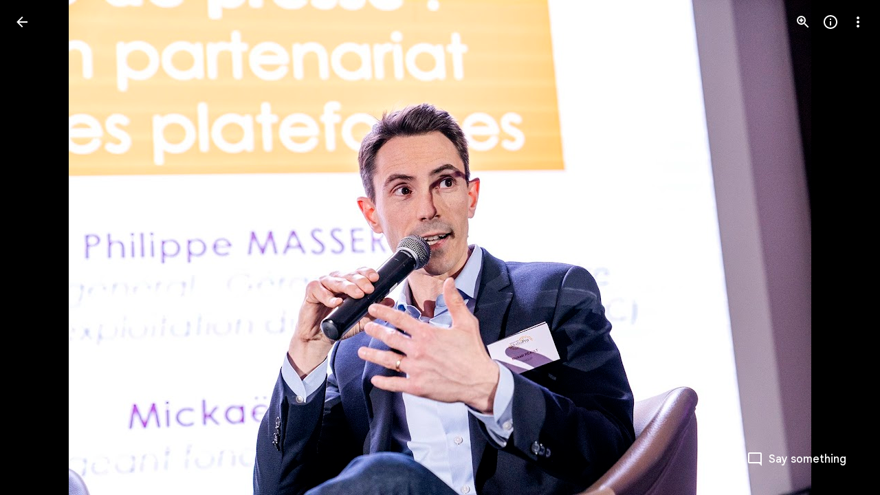

--- FILE ---
content_type: text/javascript; charset=UTF-8
request_url: https://photos.google.com/_/scs/social-static/_/js/k=boq.PhotosUi.en_US.4aXWdBPsCNI.2019.O/ck=boq.PhotosUi.yjbXUD4gMSA.L.B1.O/am=AAAAiDWAGZjdJf5zAQBBxvc9F9A_nhbCDZoMrxi-2Qg/d=1/exm=A7fCU,Ahp3ie,B7iQrb,BTP52d,BVgquf,DgRu0d,E2VjNc,EAvPLb,EFQ78c,IXJ14b,IZT63,Ihy5De,IoAGb,JNoxi,KUM7Z,Kl6Zic,L1AAkb,LEikZe,Lcfkne,LuJzrb,LvGhrf,MI6k7c,MpJwZc,NCfd3d,NwH0H,O1Gjze,O6y8ed,OTA3Ae,P6sQOc,PIVayb,PrPYRd,QIhFr,RMhBfe,RqjULd,RyvaUb,SdcwHb,SpsfSb,UBtLbd,UUJqVe,Uas9Hd,Ulmmrd,V3dDOb,WO9ee,Wp0seb,XGBxGe,XVMNvd,XqvODd,YYmHzb,Z15FGf,ZDZcre,Zjf9Mc,ZwDk9d,_b,_tp,aW3pY,ag510,byfTOb,ctK1vf,e5qFLc,ebZ3mb,fBsFbd,gI0Uxb,gJzDyc,gychg,hKSk3e,hc6Ubd,hdW3jf,iH3IVc,ig9vTc,izue8c,j85GYd,kjKdXe,l5KCsc,lXKNFb,lYp0Je,lazG7b,lfpdyf,lsjVmc,lwddkf,m9oV,mI3LFb,mSX26d,mdR7q,mzzZzc,n73qwf,nbAYS,o3R5Zb,odxaDd,opk1D,p0FwGc,p3hmRc,p9Imqf,pNBFbe,pjICDe,pw70Gc,q0xTif,qTnoBf,rCcCxc,rgKQFc,sOXFj,suMGRe,w9hDv,ws9Tlc,xKVq6d,xQtZb,xRgLuc,xUdipf,zbML3c,zeQjRb,zr1jrb/excm=_b,_tp,sharedphoto/ed=1/br=1/wt=2/ujg=1/rs=AGLTcCO9gZPn7p7Yymhw2QsMgQ4bgysCmQ/ee=EVNhjf:pw70Gc;EmZ2Bf:zr1jrb;F2qVr:YClzRc;JsbNhc:Xd8iUd;K5nYTd:ZDZcre;LBgRLc:SdcwHb;Me32dd:MEeYgc;MvK0qf:ACRZh;NJ1rfe:qTnoBf;NPKaK:SdcwHb;NSEoX:lazG7b;O8Cmgf:XOYapd;Pjplud:EEDORb;QGR0gd:Mlhmy;SNUn3:ZwDk9d;ScI3Yc:e7Hzgb;Uvc8o:VDovNc;YIZmRd:A1yn5d;Zk62nb:E1UXVb;a56pNe:JEfCwb;cEt90b:ws9Tlc;dIoSBb:SpsfSb;dowIGb:ebZ3mb;eBAeSb:zbML3c;gty1Xc:suMGRe;iFQyKf:QIhFr;lOO0Vd:OTA3Ae;oGtAuc:sOXFj;pXdRYb:p0FwGc;qQEoOc:KUM7Z;qafBPd:yDVVkb;qddgKe:xQtZb;wR5FRb:rgKQFc;xqZiqf:wmnU7d;yxTchf:KUM7Z;zxnPse:GkRiKb/dti=1/m=LhnIsc,jmpo2c,saA6te?wli=PhotosUi.jlFNdy4EFZw.createPhotosEditorPrimaryModuleNoSimd.O%3A%3BPhotosUi.Oh_Nx-er56M.createPhotosEditorPrimaryModuleSimd.O%3A%3BPhotosUi._-GBQy2uWeA.skottieWasm.O%3A%3BPhotosUi.-jWRZK3kPDQ.twixWasm.O%3A%3B
body_size: 24079
content:
"use strict";this.default_PhotosUi=this.default_PhotosUi||{};(function(_){var window=this;
try{
_.pgc=function(a){return _.dx(a)};var qgc;
_.AL=function(a,b){var c=b.body,d=b.class,e=b.Ga,f=b.jslog,g=b.attributes,k=b.jscontroller;const l=b.jsmodel,m=b.jsaction,p=b.jsname,q=b.JL,t=b.dga,u=b.jna,w=b.Cb,A=b.Hb,F=b.lCa,G=b.nC;let L="";L+=""+(e!=null?e:"");L+=u?" Ubi8Z":"";const M=L+=t?" rETSD":"";e=_.Wu();a.open("c-wiz","pdLipf");a.Ba(qgc||(qgc=["c-wiz",""]));_.dx(w==null?void 0:w.Cc)&&a.Ca("jsrenderer",""+w.Cc);_.bx(a,_.XE(_.$o("class",d,M)));f!=null&&a.Ca("jslog",f);_.dx(g)&&_.bx(a,_.XE(g));q||a.Ca("jsshadow","");a.Ca("jsdata","deferred-"+
e);if((F||!_.dx(w==null?void 0:w.Tia))&&(_.dx(w==null?void 0:w.Hb)||_.dx(A))){let S;a.Ca("data-p",_.Lhb((S=w==null?void 0:w.Hb)!=null?S:A!=null?A:null))}k!=null&&a.Ca("jscontroller",k);m&&a.Ca("jsaction",m);p!=null&&a.Ca("jsname",p);_.dx(w==null?void 0:w.SU)&&a.Ca("data-node-index",""+w.SU);_.dx(w==null?void 0:w.Ec)&&a.Ca("autoupdate","");a.Ca("jsmodel","hc6Ubd"+(l?" "+l:""));_.dx(w==null?void 0:w.xqa)&&a.Ca("view","");G!=null&&_.bx(a,_.XE(G));a.wa();a.print(c);b=_.Do({Cb:w},b);d=b.Cb;b=b.jsdata;
c="";if(_.dx(d==null?void 0:d.jsdata))for(d=d.jsdata,f=d.length,g=0;g<f;g++)k=d[g],c+=_.dx(k)?" "+_.Tq(k):"";b=c+(b?" "+b:"");a.open("c-data","YoOZ2e");a.Ca("id",e);b&&a.Ca("jsdata",b);a.wa();a.close();a.Va()};
var Ikc,Hkc,Lkc;_.Jkc=function(a,b,c){a.Bc(Hkc,"Dhz5Sb","div",b,c,Ikc)};
Ikc=function(a,b){const c=b.content,d=b.jscontroller,e=b.jsaction,f=b.jsname,g=b.Ga,k=b.ii,l=b.attributes,m=b.fk,p=b.Hq,q=b.lF,t=b.zj,u=b.s1;var w=b.ww;w=w===void 0?!0:w;b=b.id;a.open("div","Dhz5Sb");b!=null&&a.Ca("id",b);a.Ca("class",_.Zo(["tB5Jxf-xl07Ob-XxIAqe",m&&"tB5Jxf-xl07Ob-XxIAqe-OWXEXe-qbOKL",q&&"tB5Jxf-xl07Ob-XxIAqe-OWXEXe-Vkfede-QBLLGd",g]));(f||null)!=null&&a.Ca("jsname",""+(f||null));a.Ca("jscontroller",""+(d!=null?d:"febLed"));a.Ca("jsaction","keydown:I481le;"+(e?e:""));a.Ca("data-is-hoisted",
p?"true":"false");a.Ca("data-should-flip-corner-horizontally",t?"true":"false");a.Ca("data-stay-in-viewport",u?"true":"false");a.Ca("data-skip-fixed-positioned-viewport-fix",w?"true":"false");k&&_.WE(a);_.bx(a,_.XE(l!=null?l:""));a.wa();a.qa("RtkVtb");_.EL(a);a.ua();a.qa("VdZRrd");_.Kkc(a,c);a.ua();a.Va()};Hkc=class extends _.ix{getContent(){return this.data.content}ji(){return this.data.attributes}getId(){return this.data.id}};
_.Kkc=function(a,b){a.open("div","i921pc");a.Ba(Lkc||(Lkc=["jsname","SDSjce","class","tB5Jxf-xl07Ob-S5Cmsd"]));a.wa();a.print(b);a.Va()};
_.Mkc=function(a,b){a.open("span","huH0jc");a.Ca("class",_.Zo(["dNKuRb",b]));a.wa();a.Va()};
var Qkc=function(a,b){const c=b.jscontroller,d=b.Ga,e=b.Vy,f=b.fK,g=b.d4,k=b.e4,l=b.h7,m=b.lk,p=b.hM,q=b.name,t=b.value,u=b.Vv,w=b.jsname,A=b.ariaLabel,F=b.Wq,G=b.hH,L=b.attributes,M=b.nX;var S=b.Rd;S=S===void 0?!1:S;var Z=b.qf;Z=Z===void 0?!1:Z;var V=b.Wl;V=V===void 0?!1:V;var ma=b.je;ma=ma===void 0?!1:ma;const Da=b.id;b=b.jsaction;a.open("div","LkFhNe");Da!=null&&a.Ca("id",Da);a.Ca("class",d);(w||null)!=null&&a.Ca("jsname",""+(w||null));a.Ca("jscontroller",c);a.Ca("jsaction",_.UE()+"animationend:L9dL9d;dyRcpb:dyRcpb;"+
(b!=null?b:""));a.Ca("data-indeterminate",""+V);ma&&_.YE(a);_.bx(a,_.XE(L!=null?L:""));a.wa();a.Oa("input","dGOLmf");a.Ba(Nkc||(Nkc="type checkbox jsname YPqjbf jsaction change:WPi0i;".split(" ")));a.Ca("class",e);a.Ca("data-indeterminate",""+V);(q||null)!=null&&a.Ca("name",""+(q||null));(u||null)!=null&&a.Ca("id",""+(u||null));(t||null)!=null&&a.Ca("value",""+(t||null));S&&a.Ca("disabled",""+S);Z&&a.Ca("checked",""+Z);(A||null)!=null&&a.Ca("aria-label",""+(A||null));(F||null)!=null&&a.Ca("aria-labelledby",
""+(F||null));(G||null)!=null&&a.Ca("aria-describedby",""+(G||null));(V?"mixed":null)!=null&&a.Ca("aria-checked",""+(V?"mixed":null));_.bx(a,_.XE(M!=null?M:""));a.wa();a.close();a.Oa("div","imRGmd");a.Ca("class",f);a.wa();a.Oa("svg","Jk3b7e");a.Ba(Okc||(Okc=["aria-hidden","true","viewBox","0 0 24 24"]));a.Ca("class",g);a.wa();a.Oa("path","vJ1ldf");a.Ba(Pkc||(Pkc=["fill","none","d","M1.73,12.91 8.1,19.28 22.79,4.59"]));a.Ca("class",k);a.wa();a.close();a.close();a.Oa("div","rpUnbd");a.Ca("class",l);
a.wa();a.close();a.close();a.qa("ahW8Kd");_.BL(a,"m9ZlFb",p);a.ua();a.qa("Dcwl1d");_.DL(a,m);a.ua();a.Va()},Rkc=class extends _.ix{getName(){return this.data.name}getValue(){return this.data.value}yf(){return this.data.ariaLabel}ji(){return this.data.attributes}ka(){let a=this.data.Rd;return a===void 0?!1:a}ha(){let a=this.data.qf;return a===void 0?!1:a}Da(){let a=this.data.Wl;return a===void 0?!1:a}DA(){let a=this.data.je;return a===void 0?!1:a}getId(){return this.data.id}},Nkc,Okc,Pkc;var Skc;
_.Tkc=function(a,b,c,d,e,f,g,k,l){b.print(_.W(m=>{m.qa("Cxshxc");var p={jscontroller:Skc.id,Ga:_.Zo(["KGC9Kd-MPu53c","pfgZbe",(k||void 0)&&"KGC9Kd-MPu53c-OWXEXe-gk6SMd",void 0,!1,g]),Vy:"KGC9Kd-muHVFf-bMcfAe",fK:"KGC9Kd-YQoJzd",d4:"KGC9Kd-HUofsb",e4:"KGC9Kd-HUofsb-Jt5cK",h7:"KGC9Kd-SJnn3d",lk:"KGC9Kd-NxYnee",hM:"KGC9Kd-OYHm6b",name:d,value:e,ariaLabel:c,Wq:void 0,hH:void 0,Rd:!1,qf:k!=null?k:!1,Wl:!1,jsname:f,attributes:void 0,nX:l,je:!1,id:void 0,jsaction:void 0};m.Bc(Rkc,"LkFhNe","div",p,a,Qkc);
m.ua()}))};Skc={id:"XL71df"};var Ukc,Xkc,Zkc,alc,blc,dlc;
_.Wkc=function(a,b,c,d,e,f,g,k,l,m,p,q){p=p===void 0?!1:p;q=q===void 0?!1:q;a.open("ul","SbDuEb");a.Ba(Ukc||(Ukc=["role","listbox"]));p&&a.Ca("jsshadow","");a.Ca("class",_.Zo(["aqdrmf-rymPhb",e]));a.Ca("tabindex",""+(l!=null?l:0));a.Ca("data-list-type",q?_.Vkc.X2:_.Vkc.b3);a.Ca("jscontroller",""+c);a.Ca("jsaction","mouseleave:JywGue; touchcancel:JMtRjd; focus:AHmuwe; blur:O22p3e; keydown:I481le;"+(k!=null?k:""));(g||null)!=null&&a.Ca("jsname",""+(g||null));(b||null)!=null&&a.Ca("aria-label",""+(b||
null));(d||null)!=null&&a.Ca("aria-labelledby",""+(d||null));q&&a.Ca("aria-multiselectable","true");_.bx(a,_.XE(m!=null?m:""));a.wa();a.print(f!=null?f:"");a.Va()};_.jM=function(a,b,c,d){_.ZE(a,b,_.Zo(["aqdrmf-rymPhb-Abojl","aqdrmf-rymPhb-H09UMb-bN97Pc",c]),d)};_.Ykc=function(a,b,c){a.open("li","s98ttc");a.Ba(Xkc||(Xkc=["role","separator"]));a.Ca("class",_.Zo(["aqdrmf-clz4Ic",c]));b&&a.Ca("aria-hidden","true");a.wa();a.Va()};
_.$kc=function(a,b){a.open("span","Hqdppf");a.Ba(Zkc||(Zkc="jsslot  jsname mk39nf class aqdrmf-rymPhb-hDb1X-Rtc0Jf".split(" ")));a.wa();a.Oa("span","wiXfhb");_.bx(a,_.XE(b!=null?b:""));a.wa();a.close();a.Va()};
_.clc=function(a,b,c){a.open("span","WvxuDe");a.Ca("class",_.Zo(["aqdrmf-rymPhb-Gtdoyb",void 0]));a.wa();a.open("span","prW80d");a.Ba(alc||(alc=["class","aqdrmf-rymPhb-fpDzbe-fmcmS","jsname","K4r5Ff"]));a.wa();a.print(b);a.close();c&&(a.open("span","VczFyd"),a.Ba(blc||(blc=["class","aqdrmf-rymPhb-L8ivfd-fmcmS","jsname","uyy0gb"])),a.wa(),a.print(c),a.close());a.Va()};
_.elc=function(a,b,c,d,e,f){b=b===void 0?null:b;c=c===void 0?null:c;d=d===void 0?null:d;e=e===void 0?null:e;f=f===void 0?!0:f;a.open("span","BrNU7b");a.Ba(dlc||(dlc=["jsname","orbTae","class","aqdrmf-rymPhb-JMEf7e"]));a.wa();f&&c&&a.print(c);f&&b&&a.print(b);f&&d&&a.print(d);f||a.print(e);a.Va()};_.Vkc={Jla:"NON_SELECTABLE",b3:"SINGLE_SELECT_NO_CONTROL",Tla:"SINGLE_SELECT_RADIO",q$:"MULTI_SELECT",X2:"MULTI_SELECT_NO_CONTROL",eS:"MENU"};
var flc=function(a,b,c,d,e,f,g){g=g===void 0?!1:g;a.open("ul","A4QBj");g&&a.Ca("jsshadow","");a.Ca("class",_.Zo(["aqdrmf-rymPhb",d]));a.Ca("role","menu");a.Ca("tabindex","-1");a.Ca("data-list-type",_.Vkc.eS);a.Ca("jscontroller",""+c);a.Ca("jsaction","mouseleave:JywGue; touchcancel:JMtRjd; focus:AHmuwe; blur:O22p3e; keydown:I481le;");a.Ca("jsname","rymPhb");(b||null)!=null&&a.Ca("aria-label",""+(b||null));_.bx(a,_.XE(f!=null?f:""));a.wa();a.print(e!=null?e:"");a.Va()},glc,hlc,ilc=function(a,b,c,d,
e,f,g,k,l,m,p,q,t){a.open("li","yA8qve");a.Ba(glc||(glc=["tabindex","-1","role","menuitem"]));a.Ca("class",_.Zo(["aqdrmf-rymPhb-ibnC6b","aqdrmf-rymPhb-ibnC6b-OWXEXe-hXIJHe",(d||_.dx(g))&&"aqdrmf-rymPhb-ibnC6b-OWXEXe-SfQLQb-UbuQg-r4m2rf",void 0,k&&"aqdrmf-rymPhb-ibnC6b-OWXEXe-OWB6Me",l]));a.Ca("jsaction","click:o6ZaF; keydown:RDtNu; keyup:JdS61c; focusin:MeMJlc; focusout:bkTmIf; mousedown:teoBgf; mouseup:NZPHBc; mouseenter:SKyDAe; mouseleave:xq3APb; touchstart:jJiBRc; touchmove:kZeBdd; touchend:VfAz8; change:uOgbud;");
k&&a.Ca("aria-disabled","true");(t||null)!=null&&a.Ca("aria-label",""+(t||null));(q||null)!=null&&a.Ca("jsname",""+(q||null));_.bx(a,_.XE(m!=null?m:""));a.wa();a.qa("KpAZWe");_.BL(a,"pptmpc",void 0,0);a.ua();a.qa("pyQVWe");_.Mkc(a,"aqdrmf-rymPhb-sNKcce");a.ua();a.open("span","zgs0T");a.Ba(hlc||(hlc=["class","aqdrmf-rymPhb-KkROqb"]));a.wa();a.print(e!=null?e:"");a.close();a.qa("mRcpFf");_.clc(a,b,c);a.ua();a.qa("x3zDDf");_.elc(a,d,g,f);a.ua();_.dx("O68mGe-xl07Ob-mQXhdd")&&(a.open("span","gkYCqd"),
a.Ca("class","O68mGe-xl07Ob-mQXhdd"),a.wa(),a.close());_.dx(p)&&(a.qa("dMzJyc"),_.$kc(a,p),a.ua());a.Va()};var kM={vd:"mU5qzf",te:"I481le",Py:"j697N",tZ:"PpVxMd",sZ:"Ivk2Wd",kP:"c9v4Fb",lP:"b5fzT",iP:"TQSy7b",jP:"fAWgXe",mP:"kVJJuc",Dq:"zJEGQe",Bb:"hIFJ2e",Qv:"ZHFhKf",Tt:"FqxEYb",bZ:"n4aqpf",q5:"cHio1e",l_:"SnhQKe",V1:"tjUDd",W1:"xEi03e",a0:"wZDKm",sX:"vbeyRe",Qda:"FKdXvf",oP:"f7686e",Q5:"b9I51d",aU:"zz7I4c",rZ:"D0Fepb",b0:"rQdBT"};var mlc,jlc;
_.klc=function(a,b,c,d,e,f,g,k,l,m,p,q,t,u,w,A){const F=t===void 0?!1:t,G=u===void 0?!1:u,L=w===void 0?!1:w;t=A===void 0?!0:A;u=_.ax(M=>{_.bx(M,_.XE(_.ex("data-menu-uid")));M.Ca("data-use-updated-list","true");_.bx(M,_.XE(p!=null?p:""));M.Ca("data-stay-open-after-action",G?"true":"false");M.Ca("data-sync-selected-state-from-params",L?"true":"false")});_.Jkc(b,{content:_.W(M=>{if(q===0){var S=_.ax(Z=>{Z.Ca("data-should-focus-root","true");Z.Ca("data-is-select-menu","true");Z.Ca("data-should-wrap-focus","false")});
M.qa("g9j9q");_.Wkc(M,d,jlc.id,void 0,_.Zo(["O68mGe-hqgu2c",void 0]),c,"rymPhb",void 0,-1,S,F)}else S=_.ax(Z=>{Z.Ca("data-should-focus-root","true");Z.Ca("data-should-wrap-focus","false")}),M.qa("gT79cb"),flc(M,d,jlc.id,_.Zo(["O68mGe-hqgu2c",void 0]),c,S,F);M.ua()}),jsname:e,jscontroller:"bZ0mod",Ga:_.Zo([f,"O68mGe-xl07Ob"]),jsaction:_.Sw([_.Rw("JIbuQc",_.Qw(kM.Py,{filter:"rymPhb"})),_.Rw("XVaHYd",_.Qw(kM.kP,{filter:"rymPhb"})),_.Rw("Oyo5M",_.Qw(kM.lP,{filter:"rymPhb"})),_.Rw("DimkCe",_.Qw(kM.iP,
{filter:"rymPhb"})),_.Rw("m0LGSd",_.Qw(kM.jP,{filter:"rymPhb"})),_.Rw("WAiFGd",_.Qw(kM.mP,{filter:"rymPhb"})),_.Rw("E7eg0c",kM.l_),_.Rw("IefrZc",kM.V1),_.Rw("ojWjpd",kM.W1),_.Rw("oDwNGd",kM.a0),_.Rw("FlhwOe",kM.sX),_.Rw("mouseenter",kM.tZ),_.Rw("focusin",kM.sZ),_.Rw("RBqVmb",kM.rZ),_.Rw("FSN5eb",kM.aU),""]),fk:g,ww:t,Hq:k,lF:l,zj:m,attributes:u,s1:void 0,id:void 0},a)};
_.llc=function(a,b,c,d,e,f,g,k,l,m,p,q){const t=_.W(w=>{w.qa("H2NsOb");w.ua()}),u=_.ax(w=>{_.bx(w,_.XE(p!=null?p:""))});ilc(a,b,c,f,d,e,t,l,_.Zo([_.dx(c)?"aqdrmf-rymPhb-ibnC6b-OWXEXe-SfQLQb-aSi1db-MCEKJb":_.Zo(["aqdrmf-rymPhb-ibnC6b-OWXEXe-SfQLQb-Woal0c-RWgCYc","O68mGe-OQAXze-OWXEXe-SfQLQb-Woal0c-RWgCYc"]),g]),u,q,m,k)};_.nlc=function(a,b,c){a.open("div","Z29v0b");a.Ba(mlc||(mlc=["jsname","EyB7Ac"]));a.Ca("id",b.id);a.wa();a.print(c);a.Va()};jlc={id:"uoEu0c"};
_.nR=function(a,b){b=b||{};_.sP(a,_.Do({path:"M20 11H7.83l5.59-5.59L12 4l-8 8 8 8 1.41-1.41L7.83 13H20v-2z"},b))};_.oR=function(a,b){b=b||{};_.sP(a,_.Do({path:"M12 4l-1.41 1.41L16.17 11H4v2h12.17l-5.58 5.59L12 20l8-8-8-8z"},b))};
_.gMc=function(a){let b="";switch(a){case 7:b+="Action";break;case 1:case 19:case 22:b+="Animation";break;case 24:b+="Cinematic photo";break;case 6:b+="Eraser";break;case 21:b+="Effects";break;case 3:b+="Collage";break;case 4:b+="Smile";break;case 16:b+="Halloweenify";break;case 2:b+="HDR";break;case 26:b+="Snippet";break;case 12:b+="Hearts";break;case 5:b+="Pano";break;case 13:b+="April Fools";break;case 23:b+="Color pop";break;case 27:b+="Pop Out";break;case 28:b+="Design";break;case 9:b+="Snow";
break;case 15:b+="Stylized photo";break;case 10:b+="Twinkle";break;case 17:b+="Zoom out";break;case 8:b+="Highlight video";break;default:b+="Auto-Awesome"}return b};_.hMc=function(a,b,c,d,e,f,g,k,l,m,p,q,t,u,w){f=f!=null&&f.Xc()?_.gMc(f.Xc()):"";a=l?"Night Sight Video":m?"Video Boost":a?"Video":k?"Raw photo":"Photo";k=f?f+" - "+a:a;let A;a=(A=w==null?void 0:w.ha())!=null?A:w==null?void 0:_.z(w,_.Dv,10);b=b>c?"Landscape":b<c?"Portrait":"Square";g=g?k+" - Partially backup":k;c="";if(u&&(a==null?0:a.ha())){var F;u=c+" - ";c=a==null?void 0:a.ha();w=(F=a==null?void 0:_.nz(a))!=null?F:"unknown";F=_.Y(new _.X("{ACTOR_GENDER,select,female{Shared by {ACTOR_NAME}}male{Shared by {ACTOR_NAME}}other{Shared by {ACTOR_NAME}}}"),
{ACTOR_GENDER:w,ACTOR_NAME:c});c=u+F}u=c;F="";d?(d=g+" - "+b+" - "+_.WQ(d,"MEDIUM_DATE_TIME",e)+u,F+=d):F+=g+" - "+b+u;d=F;e="";p?e+="Archived":q?e+="Favorited":t&&(e+="Captioned");return(p=e)?d+" - "+p:d};_.pR=function(){return"Untitled"};_.iMc=function(a){return _.Y(new _.X("{TOTAL_ITEMS_1,plural,=0{No items}=1{1 item}other{{TOTAL_ITEMS_2} items}}"),{TOTAL_ITEMS_1:a,TOTAL_ITEMS_2:""+a})};
var hNc,iNc,kNc,mNc;_.sR=function(){return"Google Photos"};_.tR=function(){return"Google One"};
_.jNc=function(a){const b=_.W(c=>{c.open("span","JuBi9");c.Ca("class","UDKXKd uuRyud");c.Ca("title","Google");c.wa();c.close()});if(!hNc["\u00010\u0001\u00011\u0001Photos\u00012\u0001"]){hNc["\u00010\u0001\u00011\u0001Photos\u00012\u0001"]=[];const c=/\x01\d+\x01/g;let d=0,e=0,f;do f=c.exec("\u00010\u0001\u00011\u0001Photos\u00012\u0001")||void 0,hNc["\u00010\u0001\u00011\u0001Photos\u00012\u0001"][e]=[_.Pj("\u00010\u0001\u00011\u0001Photos\u00012\u0001".substring(d,f&&f.index)),f&&f[0]],e+=1,d=c.lastIndex;
while(f)}for(const c of hNc["\u00010\u0001\u00011\u0001Photos\u00012\u0001"])switch(c[0]&&a.text(c[0]),c[1]){case "\u00010\u0001":a.print(b);break;case "\u00011\u0001":a.open("span","Rmexee");a.Ba(iNc||(iNc=["class","EIug8e"]));a.wa();break;case "\u00012\u0001":a.close()}};hNc={};
_.lNc=function(a,b,c){a.open("a","lkefDb");a.Ba(kNc||(kNc="target,_blank,jslog,18162; track:click,rel,noopener".split(",")));a.Ca("href",_.dx(c)?_.Vo(c):"https://play.google.com/store/apps/details?id=com.google.android.apps.photos&referrer=utm_source%3Dphotosweb%26utm_medium%3Dpromo%26utm_term%3Dempty");a.wa();a.Oa("div","YrcW4e");a.Ca("class","Od6mvf"+(b?" "+b:""));a.Ca("aria-label","Google Play store");a.Ca("title","Google Play store");a.wa();a.close();a.Va()};
_.nNc=function(a,b,c){a.open("a","SxJkrd");a.Ba(mNc||(mNc="target,_blank,jslog,18165; track:click,rel,noopener".split(",")));a.Ca("href",_.dx(c)?_.Vo(c):"https://itunes.apple.com/app/apple-store/id962194608?pt=9008&ct=dwebpromo-empty&mt=8");a.wa();a.Oa("div","vGYaNe");a.Ca("class","ASbIvd"+(b?" "+b:""));a.Ca("aria-label","App store");a.Ca("title","App store");a.wa();a.close();a.Va()};
_.xfd=function(a,b){b=b||{};_.sP(a,_.Do({path:"M15.41 16.09l-4.58-4.59 4.58-4.59L14 5.5l-6 6 6 6z"},b))};_.yfd=function(a,b){b=b||{};_.sP(a,_.Do({path:"M8.59 16.34l4.58-4.59-4.58-4.59L10 5.75l6 6-6 6z"},b))};
_.KU=function(a,b){b=b||{};_.sP(a,_.Do({path:"M12 8c1.1 0 2-.9 2-2s-.9-2-2-2-2 .9-2 2 .9 2 2 2zm0 2c-1.1 0-2 .9-2 2s.9 2 2 2 2-.9 2-2-.9-2-2-2zm0 6c-1.1 0-2 .9-2 2s.9 2 2 2 2-.9 2-2-.9-2-2-2z"},b))};
_.Rid=function(a,b){b=b||{};_.sP(a,_.Do({path:"M22 9.24l-7.19-.62L12 2 9.19 8.63 2 9.24l5.46 4.73L5.82 21 12 17.27 18.18 21l-1.63-7.03L22 9.24zM12 15.4l-3.76 2.27 1-4.28-3.32-2.88 4.38-.38L12 6.1l1.71 4.04 4.38.38-3.32 2.88 1 4.28L12 15.4z"},b))};
var uud;_.vud=function(a,b,c){uud(c,a,b.Cb,b.Hb,b.Zc)};
uud=function(a,b,c,d,e){var f;const g=e?e.Qc().getExtension(_.yS)?!0:!1:(f=_.qB(d))==null?void 0:_.hi(f,5);f=e==null?void 0:_.cUc(e.Qc());var k;const l=e?e.Qc().Yc().ha():(k=_.qB(d))==null?void 0:_.D(k,1);var m,p;let q;const t=e?g&&((m=e.Qc().getExtension(_.yS))==null?0:_.wS(m))?_.wS(e.Qc().getExtension(_.yS)):_.Zp(_.hw(e.Qc().Yc())):(q=(p=_.qB(d))==null?void 0:_.ii(p,3))!=null?q:null;let u,w,A;const F=e?g&&((u=e.Qc().getExtension(_.yS))==null?0:_.xS(u))?_.xS(e.Qc().getExtension(_.yS)):_.Zp(_.iw(e.Qc().Yc())):
(A=(w=_.qB(d))==null?void 0:_.ii(w,4))!=null?A:null;k="";if(f)for(m=f.length,p=0;p<m;p++)k+=f[p]===20?"true":"";const G=k,L=_.hi(d,7);f=_.ax(M=>{d&&M.Ca("data-media-key",""+d.ob());l&&M.Ca("data-url",_.Vo(l));t&&M.Ca("data-width",""+t);F&&M.Ca("data-height",""+F);g&&M.Ca("data-isvideo","true");L&&M.Ca("data-is-shield-required","true")});_.AL(b,{Hb:d,Cb:c,jscontroller:"gI0Uxb",jsaction:"rcuQ6b:npT2md;J5AkQ:jz05we;jIKYf:xlYkif;Wd1nic:iglIie;edij1c:txR0ge;agoMJf:m3mY0d;UP3aFf:dRLtJ;HSheMb:b4AXz(preventDefault=true);X4390e:b4AXz(preventDefault=true);kav0L:b4AXz(preventDefault=true);JZCswc:hMb2If;gSlfxd:sNn2Xc;pHne0:Ua4FL;fYivrc:MZS9Ie;MTCyCd:FadOJ;eCQyPd:qUlOZc;",
jsname:"oISvpc",jsmodel:"VXiCDb vDfG5",Ga:"A7ANFe",attributes:f,body:_.W(M=>{M.qa("oWW9z");let S,Z,V;wud(a,M,l,(S=_.qB(d))==null?void 0:_.D(S,2),t,F,g,e&&t&&F?_.hMc(g?!0:!1,t,F,_.Zp(e.Qc().Af()),_.Zp(e.Qc().Jl()),(Z=e.Qc().getExtension(_.mS))==null?void 0:Z.Ok(),G.includes("true")):"",(V=_.qB(d))==null?void 0:_.hi(V,7),L);M.ua()})})};_.vud.rb=_.po;
var wud=function(a,b,c,d,e,f,g,k,l,m){var p=a.Gd;if(c&&e&&f&&(p==null?0:p.oa())&&p.Aa()===9){const t=p.oa().ma(),u=p.oa().ha();var q=f/u>e/t;const w=q?Math.ceil(e*Math.min(1,u/f)):Math.min(e,t),A=q?Math.min(f,u):Math.ceil(f*Math.min(1,t/e)),F=(p==null?0:p.ma())&&p.ma()>1?w*Math.min(p.ma(),2)<e?w*Math.min(p.ma(),2):e:w,G=(p==null?0:p.ma())&&p.ma()>1?A*Math.min(p.ma(),2)<f?A*Math.min(p.ma(),2):f:A;p=_.ax(S=>{S.Ca("style","top: "+_.Xo(Math.round((u-A)/2))+"px; left: "+_.Xo(Math.round((t-w)/2))+"px; width: "+
_.Xo(w)+"px; height: "+_.Xo(A)+"px")});q=_.ax(S=>{S.Ca("style","width: "+_.Xo(w)+"px; height: "+_.Xo(A)+"px")});const L=_.ax(S=>{S.Ca("style","width: "+_.Xo(w)+"px; height: "+_.Xo(A)+"px")}),M=_.ax(S=>{S.Ca("width",""+w);S.Ca("height",""+A);if(d)S.Ca("src",_.Vo(d));else{const Z=""+_.rP({url:c,width:Math.ceil(F),height:Math.ceil(G),Li:g!=null?g:null,devicePixelRatio:1},a);Z?S.Ca("src",_.Vo(Z)):xud(S)}k&&S.Ca("aria-label",k)});b.qa("k3OIZd");yud(a,b,l,p,q,L,M,void 0,void 0,void 0,void 0,(0,_.xo)(""+
(d?_.Vo(d):_.rP({url:c,width:Math.ceil(F),height:Math.ceil(G),Li:g!=null?g:null,devicePixelRatio:1},a))),m)}else if(c&&e&&f){l=""+_.rP({url:c,width:250,height:250,ru:!0,Li:!0,devicePixelRatio:1},a);const t=(0,_.xo)(l);l=_.ax(u=>{u.Ca("style","max-width: "+_.Xo(e)+"px; max-height: "+_.Xo(f)+"px;");_.dx(t)?u.Ca("src",_.Vo(t)):xud(u);k&&u.Ca("aria-label",k)});b.qa("r5Vb4c");yud(a,b,void 0,void 0,void 0,void 0,l,"LoqKDd","LoqKDd","LoqKDd","LoqKDd Tp7tdd",t,m)}else b.qa("Vl6Ble"),yud(a,b,!0,void 0,void 0,
void 0,void 0,void 0,void 0,void 0,void 0,void 0,m);b.ua()},yud=function(a,b,c,d,e,f,g,k,l,m,p,q,t){b.open("div","FnY97c");b.Ba(zud||(zud="aria-hidden true jsname ls4dqb class LP85Mb".split(" ")));b.wa();b.close();b.open("img","NuWDWc");b.Ba(Aud||(Aud="aria-hidden true jsname VAJbob class Mt0Lzd".split(" ")));_.dx(q)?b.Ca("src",_.Wo(q)):xud(b);b.wa();b.close();b.open("div","GgIGpf");b.Ba(Bud||(Bud=["jsname","ImB6xd"]));b.Ca("class","XXKL8c "+(k!=null?k:""));_.bx(b,_.XE(d!=null?d:""));b.wa();b.Oa("div",
"ew4Gaf");b.Ba(Cud||(Cud=["jsname","hPe5Dc"]));b.Ca("class","TTxCae "+(l!=null?l:""));_.bx(b,_.XE(e!=null?e:""));b.wa();b.Oa("div","rVU5Kc");b.Ba(Dud||(Dud=["jsaction","contextmenu:pvY4Bb;","jsname","THoUvc"]));b.Ca("class","yF8Bmb "+(m!=null?m:""));_.bx(b,_.XE(f!=null?f:""));b.wa();b.Oa("img","x0EkId");b.Ba(Eud||(Eud=["jsname","uLHQEd"]));b.Ca("class","BiCYpc "+(p!=null?p:""));_.dx(g)?_.bx(b,_.XE(g)):xud(b);b.wa();b.close();t&&(b.open("div","PIvVz"),b.Ba(Fud||(Fud=["class","pfNjne","jsname","AFZkUd"])),
b.wa(),b.close());b.qa("o8b1W");_.jV(a,b,void 0,void 0,"EfLiRc"+(c?" eO2Zfd":""),void 0,"aZ2wEe");b.ua();b.close();b.close();b.close()},zud,Aud,Bud,Cud,Dud,Eud,Fud,xud=function(a){a.Ca("src","[data-uri]")};
var Jud,Kud,Lud,Mud;_.Iud=function(a,b,c){_.Hud(c,a,b.be,b.Cb,void 0,void 0,void 0,"UsThNc")};_.Iud.rb=_.po;
_.Hud=function(a,b,c,d,e,f,g,k){let l="";const m=l+=k!=null?k:"";e=e?e:"OWATsd";k=_.W(q=>{q.open("div","utcohc");q.Ba(Jud||(Jud=["class","KJca8b","jsname","Khrgeb"]));q.wa();q.close();q.open("div","cNFYAd");q.Ba(Kud||(Kud=["class","VmkiKe","jsname","r4rOcc"]));q.wa();_.dx(c.ku)&&(q.qa("ozfjyc"),_.vud(q,c.ku,a),q.ua());q.qa("nAHYrf");q.open("div","uZ4p6e");q.Ba(Lud||(Lud="class,SxgK2b OQEhnd eLNT1d,jslog,125021; track:click,role,button,tabindex,0,jsname,ttdpI,jsaction,click:pM5AUc(preventDefault=true);".split(",")));q.Ca("aria-label",
"View previous photo");q.wa();q.qa("wukeS");q.qa("ql3Dqf");_.xfd(q,{width:36,height:36,Ga:"cjiNme"});q.ua();q.ua();q.Va();q.ua();q.qa("ndh9qe");q.open("div","tHCnL");q.Ba(Mud||(Mud="class,SxgK2b Cwtbxf eLNT1d,jslog,27485; track:click,role,button,tabindex,0,jsname,OCpkoe,jsaction,click:Y3Xo2b(preventDefault=true);".split(",")));q.Ca("aria-label","View next photo");q.wa();q.qa("FejYRd");q.qa("LWM5x");_.yfd(q,{width:36,height:36,Ga:"cjiNme"});q.ua();q.ua();q.Va();q.ua();q.close()});const p=_.ax(q=>{q.Ca("tabindex",
"-1")});_.AL(b,{Cb:d,jsmodel:e,body:k,jscontroller:f!=null?f:"o3R5Zb",jsname:_.ML(m),class:_.Zo(g,"AGwIld"),jsaction:_.Yo(void 0,"click:KjsqPd; touchstart:p6p2H;xRhIYd:zSFKlc;OurDDf:ZqbUvd(preventDefault=true);l6otDc:WqyK6e(preventDefault=true);HSheMb:WqyK6e(preventDefault=true);X4390e:ZqbUvd(preventDefault=true);kav0L:aNimxb;QnA24c:NDH36d(preventDefault=true);IBB03b:DDbAcb;JZCswc:hMb2If;LBd6wc:NDH36d(preventDefault=true);rnRr1c:BQiIbf;eCQyPd:OacpJ;OSxyHb:s9G28b;"),nC:p})};
_.Yud=function(a,b){b=b||{};_.sP(a,_.Do({path:"M11 7h2v2h-2zm0 4h2v6h-2zm1-9C6.48 2 2 6.48 2 12s4.48 10 10 10 10-4.48 10-10S17.52 2 12 2zm0 18c-4.41 0-8-3.59-8-8s3.59-8 8-8 8 3.59 8 8-3.59 8-8 8z"},b))};
var $ud,avd;
_.bvd=function(a,b){b=b||{};_.sP(a,_.Do({tg:_.W(c=>{c.open("path","Eprmzf");c.Ba($ud||($ud=["d","M12,18.5 L12.17,18.5 L11.08,17.41 L12.5,16 L16,19.5 L12.5,23 L11.09,21.59 L12.17,20.5 L12,20.5 C9.95,20.5 7.91,19.72 6.34,18.16 C3.22,15.04 3.22,9.97 6.34,6.85 L7.75,8.26 C5.41,10.6 5.41,14.41 7.75,16.75 C8.89,17.88 10.4,18.5 12,18.5 Z"]));c.wa();c.close();c.open("path","wmwkk");c.Ba(avd||(avd=["fill-opacity",".5","d","M19.9847881,12 L17.9847505,12 C17.8987659,10.9509834 17.5389462,9.92044498 16.9052914,9.02607951 L18.3306963,7.60067462 C19.3373302,8.89924874 19.8886941,10.4381533 19.9847881,12 Z M19.9238806,13.6 C19.6932655,15.2652153 18.9386387,16.8713613 17.66,18.15 L16.25,16.74 C17.1384077,15.8515923 17.6895213,14.7512947 17.9033407,13.6 L19.9238806,13.6 Z M15.8126162,7.85601291 C14.7368051,6.97672655 13.4030037,6.5 12,6.5 L11.83,6.5 L12.92,7.59 L11.5,9 L8,5.5 L11.5,2 L12.91,3.41 L11.83,4.5 L12,4.5 C13.8668042,4.5 15.7253159,5.14682148 17.2281647,6.44046443 L15.8126162,7.85601291 Z"]));c.wa();
c.close()})},b))};
var iBd=function(a,b){a.open("span","n1tOxb");a.Ca("class","DPvwYc sm8sCf J0XlZe");a.Ca("aria-hidden","true");a.wa();a.print(b);a.Va()};var jBd,kBd,lBd,mBd,nBd,oBd,wBd=function(a,b,c,d,e,f,g,k,l,m,p,q,t,u,w,A,F,G,L,M,S,Z){a.open("span","Ps5YHf");a.Ba(pBd||(pBd="jsslot  jsname j7LFlb tabindex -1".split(" ")));a.Ca("class","z80M1"+(q||p?" NmX0eb":"")+(t?" N2RpBe":"")+(u?" RDPZE":"")+(_.dx(g)?" HGVH5":"")+(w?" "+w:""));a.Ca("jsaction","click:o6ZaF"+(L==null||L?"(preventDefault=true)":"")+"; mousedown:lAhnzb; mouseup:Osgxgf; mouseenter:SKyDAe; mouseleave:xq3APb;"+(Z?"":"touchstart:jJiBRc; touchmove:kZeBdd; touchend:VfAz8"));u&&a.Ca("aria-disabled",
"true");(q||p)&&a.Ca("aria-checked",t?"true":"false");_.dx(g)&&a.Ca("aria-haspopup","true");l&&a.Ca("aria-describedby",l);l=_.No(_.W(V=>{_.dx(m)?V.print(m):(V.print(b),_.dx(k)&&(V.text(" "),V.print(k)))}));a.Ca("aria-label",l);a.Ca("role",p?"menuitemradio":q?"menuitemcheckbox":"menuitem");a.wa();a.Oa("div","Repppe");a.Ba(qBd||(qBd=["class","aBBjbd MbhUzd","jsname","ksKsZd"]));a.wa();a.close();_.dx(A)&&(a.open("div","p6STec"),a.Ba(rBd||(rBd=["class","PCdOIb Ce1Y1c","aria-hidden","true"])),a.wa(),a.print(A),
a.close());a.open("div","YN8eBe");a.Ba(sBd||(sBd=["class","uyYuVb oJeWuf"]));c&&a.Ca("jscontroller",c);d&&a.Ca("jsaction",d);e&&a.Ca("jsmodel",e);f&&a.Ca("jsname",f);_.dx(F)&&_.bx(a,_.XE(F));G&&a.Ca("sync-action","true");M?a.Ca("jslog",M):S&&a.Ca("jslog",S+"; track:JIbuQc");a.wa();if(q||p)a.open("div","p5Wxec"),a.Ba(tBd||(tBd=["class","O7wNO"])),a.wa(),a.close();_.dx(b)&&(a.open("div","e0Dotb"),a.Ba(uBd||(uBd=["class","jO7h3c"])),a.wa(),a.print(b),a.close());_.dx(g)&&(c=_.W(V=>{V.qa("fS3Hee");V.text("\ue5df");
V.ua()}),a.qa("I80AHb"),iBd(a,c),a.ua());_.dx(k)&&(a.open("div","k5JxS"),a.Ba(vBd||(vBd=["class","a9caSc HhLEze"])),a.wa(),a.print(k),a.close());a.close();_.dx(g)&&a.print(g);a.Va()},pBd,qBd,rBd,sBd,tBd,uBd,vBd,xBd;var yBd=function(a,b){a="click:cOuCgd"+(a?"(preventDefault=true)":"")+"; mousedown:UX7yZ";a+="; mouseup:";a+="lbsD7e";a+="; mouseenter:";a+="tfO1Yc";a+="; mouseleave:";a+="JywGue";a+="; focus:";a+="AHmuwe";a+="; blur:";a+="O22p3e";a+="; contextmenu:";a+="mg9Pef";a+=";";return a+=b?"touchstart:p6p2H; touchmove:FwuNnf; touchend:yfqBxc(preventDefault=true); touchcancel:JMtRjd;":""};var ABd=function(a,b){const c=b.content,d=b.jsaction,e=b.Oe,f=b.jslog,g=b.Ka,k=b.role,l=b.tabindex,m=b.wd,p=b.Te,q=b.eu,t=b.Ef,u=b.uc,w=b.Rja,A=b.ariaLabel,F=b.attributes,G=b.ENa,L=_.W(S=>{_.dx(m)?(S.open("a","Ajuk1"),S.Ca("class","FKF6mc TpQm9d"+(q?" "+q:"")),S.Ca("href",_.Vo(m)),p&&S.Ca("target",p),(_.dx(A)||_.dx(u))&&S.Ca("aria-label",_.No(A!=null?A:u)),f?S.Ca("jslog",f):g&&S.Ca("jslog",g+"; track:click"),_.dx(t)&&_.bx(S,_.XE(t)),S.wa(),_.dx(c)&&S.print(c),S.close()):_.dx(c)&&S.print(c)}),M=_.ax(S=>
{_.dx(F)&&_.bx(S,_.XE(F));G&&S.Ca("data-stop-enter-keydown","true");if(_.dx(u)){w&&S.Ca("data-tooltip-position",w);const Z=w!=null?w:"bottom";S.Ca("data-tooltip-vertical-offset",Z=="bottom"?"-12":Z=="top"?"12":"0");S.Ca("data-tooltip-horizontal-offset",Z=="right"?"-12":Z=="left"?"12":"0")}});zBd(a,_.Do({jsaction:yBd(!(!e||_.dx(m)),!_.dx(m))+(d?";"+d:""),role:_.dx(m)?"presentation":k,tabindex:_.dx(m)?-1:l,ariaLabel:_.dx(m)?null:A,content:L,attributes:M},b))},zBd=function(a,b){const c=b.content,d=b.Ga,
e=b.jscontroller,f=b.jsaction,g=b.jsname,k=b.jslog,l=b.role,m=b.Ka,p=b.attributes,q=b.disabled,t=b.hidden,u=b.id,w=b.tabindex,A=b.wd,F=b.title,G=b.uc,L=b.ariaDescribedBy,M=b.ariaLabel;b=b.sLa;a.open("div","TMU4kd");a.Ba(BBd||(BBd=["jsshadow",""]));a.Ca("role",l?l:"button");u&&a.Ca("id",u);a.Ca("class","U26fgb"+(d?" "+d:"")+(q?" RDPZE":""));_.dx(A)||(k?a.Ca("jslog",k):m&&a.Ca("jslog",m+"; track:JIbuQc"));e&&a.Ca("jscontroller",e);f&&a.Ca("jsaction",f);g&&a.Ca("jsname",g);L&&a.Ca("aria-describedby",
L);_.dx(M)?a.Ca("aria-label",_.No(M)):_.dx(G)&&a.Ca("aria-label",_.No(G));a.Ca("aria-disabled",q?"true":"false");_.dx(A)||a.Ca("tabindex",""+(q?-1:w!=null?w:0));t&&a.Ca("style","display: none;");(b||_.Go(b,0))&&a.Ca("data-response-delay-ms",""+b);_.dx(F)&&a.Ca("title",_.No(F));_.dx(G)&&a.Ca("data-tooltip",_.No(G));_.dx(p)&&_.bx(a,_.XE(p));a.wa();_.dx(c)&&a.print(c);a.Va()},BBd;var EBd=function(a,b,c){a.Bc(CBd,"TMU4kd","div",b,c,DBd)},DBd=function(a,b){const c=this.ka,d=this.Da,e=this.ha,f=b.content,g=b.Ga,k=b.jscontroller,l=b.menu,m=b.mg,p=b.yj,q=b.Rj,t=b.Kna,u=b.jslog,w=b.attributes,A=b.Ka,F=b.XA,G=b.Kg,L=b.fea,M=b.mka,S=_.W(V=>{V.print(f);_.dx(l)&&(V.open("div","Sh3Lqb"),V.Ba(FBd||(FBd="jsname xl07Ob style display:none aria-hidden true".split(" "))),V.wa(),V.print(l),V.close())}),Z=_.ax(V=>{V.Ca("aria-haspopup","true");V.Ca("aria-expanded",""+d);m&&V.Ca("data-dynamic",
"true");p&&V.Ca("data-alignright","true");q&&V.Ca("data-aligntop","true");F&&V.Ca("data-menu-corner",F);G&&V.Ca("data-anchor-corner",G);L&&V.Ca("data-horizontal-menu-offset",""+L);M&&V.Ca("data-vertical-menu-offset",""+M);t&&V.Ca("data-disable-arrow-key-open","true");_.dx(w)&&_.bx(V,_.XE(w))});ABd(a,_.Do({jscontroller:k!=null?k:"iSvg6e",jsaction:"keydown:I481le;"+(A&&!u?" LEpEAf:npT2md;":""),content:S,Ga:(g!=null?g:"")+(c?" u3bW4e":"")+(d?" iWO5td":"")+(e?" j7nIZb":""),attributes:Z,jslog:u?u:A?A+
"; track:LEpEAf":""},b))},CBd=class extends _.ix{constructor(){super();this.ha=this.Da=this.ka=!1}La(a){this.ka=a;return this}H8(a){this.Da=a;return this}Ea(a){this.ha=a}getContent(){return this.data.content}yf(){return this.data.ariaLabel}getTitle(){return this.data.title}Ud(){return this.data.disabled}getId(){return this.data.id}ji(){return this.data.attributes}},FBd;var HBd=function(a,b,c){const d=b.Ga;GBd(a,_.Do({Ga:"c7fp5b FS4hgd"+(d?" "+d:"")},b),c)},GBd=function(a,b,c){const d=b.label;EBd(a,_.Do({content:_.W(e=>{e.open("div","xDJ3ze");e.Ba(IBd||(IBd=["class","lVYxmb MbhUzd","jsname","ksKsZd"]));e.wa();e.close();e.open("div","qxNM6e");e.Ba(JBd||(JBd=["class","g4jUVc","aria-hidden","true"]));e.wa();e.close();e.open("span","uuaFVb");e.Ba(KBd||(KBd=["jsslot","","class","I3EnF oJeWuf"]));e.wa();_.dx(d)&&(e.open("span","njqgb"),e.Ba(LBd||(LBd=["class","NlWrkb snByac"])),
e.wa(),e.print(d),e.close());e.close()})},b),c)},IBd,JBd,KBd,LBd;var PBd=function(a,b,c){const d=b.icon,e=b.uc,f=b.Rja,g=b.Ga,k=b.attributes,l=b.Ka,m=b.vr,p=_.W(t=>{t.open("div","qL6nDe");t.Ba(MBd||(MBd=["class","NWlf3e MbhUzd","jsname","ksKsZd"]));t.wa();t.close();t.open("span","tGa8rd");t.Ba(NBd||(NBd=["jsslot","","class","MhXXcc oJeWuf"]));t.wa();t.Oa("span","o2xQ4e");t.Ba(OBd||(OBd=["class","Lw7GHd snByac"]));t.wa();t.print(d);t.close();t.close()}),q=_.ax(t=>{if(e){f&&t.Ca("data-tooltip-position",f);const u=f!=null?f:"bottom";t.Ca("data-tooltip-vertical-offset",
u==="bottom"?"-12":u==="top"?"12":"0");t.Ca("data-tooltip-horizontal-offset",u==="right"?"-12":u==="left"?"12":"0")}_.dx(k)&&_.bx(t,_.XE(k))});EBd(a,_.Do({Ga:"JRtysb "+(m?"ZDSs1":"WzwrXb")+(g?" "+g:""),content:p,attributes:q,Ka:l},b),c)},MBd,NBd,OBd;var TBd,UBd,VBd,XBd,ZBd,$Bd,dCd;_.QBd=function(a,b,c){_.Lo("Hb")(a,b,c)};
TBd=function(a,b,c){const d=b.label,e=b.icon,f=b.Ga,g=b.Rj,k=b.yj,l=b.ariaLabel,m=b.Ka,p=b.jslog,q=b.jsname,t=b.mg,u=b.uc;HBd(a,{label:_.W(w=>{_.dx(e)&&(w.open("span","cOds1c"),w.Ba(RBd||(RBd=["class","RGgMLc"])),w.wa(),w.print(e),w.close());w.open("span","oH80Rb");w.Ba(SBd||(SBd=["class","sYyz6c"]));w.wa();w.print(d);w.close()}),menu:b.menu,Ga:"Sn08je"+(_.dx(e)?" oGaYYd":"")+(f?" "+f:""),Rj:g,yj:k,ariaLabel:l,Ka:m!=null?m:null,jslog:p!=null?p:null,jsname:q,mg:t,uc:u!=null?u:null},c)};
_.Ko("Hb","",0,TBd);TBd.rb=_.po;
var RBd,SBd,WBd=function(a,b,c){const d=b.label,e=b.icon,f=b.Ga,g=b.Rj,k=b.yj,l=b.ariaLabel,m=b.Ka,p=b.jslog,q=b.jsname,t=b.mg,u=b.uc;HBd(a,{label:_.W(w=>{_.dx(e)&&(w.open("span","mbxHaf"),w.Ba(UBd||(UBd=["class","RGgMLc"])),w.wa(),w.print(e),w.close());w.open("span","fmP2ob");w.Ba(VBd||(VBd=["class","sYyz6c"]));w.wa();w.print(d);w.close()}),menu:b.menu,Ga:"wHcDkc"+(_.dx(e)?" oGaYYd":"")+(f?" "+f:""),Rj:g,yj:k,ariaLabel:l,Ka:m!=null?m:null,jslog:p!=null?p:null,jsname:q,mg:t,uc:u!=null?u:null},c)};
_.Ko("Ib","",0,WBd);WBd.rb=_.po;_.gW=function(a,b,c){_.Lo("Jb")(a,b,c)};XBd=function(a,b,c){const d=b.jslog,e=b.Ga,f=b.Oe;PBd(a,_.Do({vr:!1},{icon:b.icon,menu:b.menu,Rj:b.Rj,yj:b.yj,Ka:b.Ka,jslog:d!=null?d:null,ariaLabel:b.ariaLabel,uc:b.uc,jsname:b.jsname,Ga:"YI2CVc"+(e?" "+e:""),mg:b.mg,Oe:f!=null?f:null,XA:b.XA,Kg:b.Kg,disabled:b.disabled}),c)};_.Ko("Jb","",0,XBd);XBd.rb=_.po;_.YBd=function(a,b,c){_.Lo("Kb")(a,b,c)};
ZBd=function(a,b,c){const d=b.jslog,e=b.Ga,f=b.Oe;PBd(a,_.Do({vr:!0},{icon:b.icon,menu:b.menu,Rj:b.Rj,yj:b.yj,Ka:b.Ka,jslog:d!=null?d:null,ariaLabel:b.ariaLabel,uc:b.uc,jsname:b.jsname,Ga:"ZTO7Ub"+(e?" "+e:""),mg:b.mg,Oe:f!=null?f:null,XA:b.XA,Kg:b.Kg,disabled:b.disabled}),c)};_.Ko("Kb","",0,ZBd);ZBd.rb=_.po;_.hW=function(a,b,c){_.Lo("Lb")(a,b,c)};
$Bd=function(a,b){var c=b.Ga;const d=b.jsname,e=b.content;c="s2VtY"+(c?" "+c:"");const f=b.yo,g=b.U5,k=b.attributes,l=b.embedded;b=b.Xi;a.open("div","UXP6Xb");a.Ba(jBd||(jBd=["role","menu","tabindex","0"]));a.Ca("class","JPdR6b"+(f?" e5Emjc":"")+(g?" CblTmf":"")+(c?" "+c:""));a.Ca("jscontroller","uY3Nvd");a.Ca("jsaction","IpSVtb:TvD9Pc;fEN2Ze:xzS4ub;frq95c:LNeFm;cFpp9e:J9oOtd; click:H8nU8b; mouseup:H8nU8b; keydown:I481le; keypress:Kr2w4b; blur:O22p3e; focus:H8nU8b");d&&a.Ca("jsname",d);l||a.Ca("jsshadow",
"");_.dx(k)&&_.bx(a,_.XE(k));(b!=null?b:1)||a.Ca("data-back-to-cancel","false");a.wa();a.Oa("div","gyBCVc");a.Ba(kBd||(kBd=["class","XvhY1d","jsaction","mousedown:p8EH2c; touchstart:p8EH2c;"]));a.wa();a.Oa("div","JfdI5c");a.Ba(lBd||(lBd=["class","JAPqpe K0NPx"]));a.wa();a.print(e);a.close();a.close();a.Va()};_.Ko("Lb","",0,$Bd);$Bd.rb=_.po;
var aCd=function(a,b){var c=b.Ga;const d=b.jscontroller,e=b.jsaction,f=b.jsname,g=b.content;c="gH67ve"+(c?" "+c:"");const k=b.yo,l=b.U5,m=b.XA,p=b.Kg,q=b.fea,t=b.mka;b=b.attributes;a.open("div","Iszilc");a.Ba(mBd||(mBd="role menu aria-expanded false style display:none".split(" ")));a.Ca("class","JPdR6b E0xepc"+(k?" e5Emjc":"")+(l?" CblTmf":"")+(c?" "+c:""));a.Ca("jscontroller",d?d:"fiGdcb");a.Ca("jsaction","frq95c:LNeFm;IpSVtb:TvD9Pc;fEN2Ze:xzS4ub;cFpp9e:J9oOtd;RdYeUb:H8nU8b; click:H8nU8b; mouseup:H8nU8b; keydown:I481le; keypress:Kr2w4b; blur:O22p3e; focus:H8nU8b;"+
(e?";"+e:""));f&&a.Ca("jsname",f);m&&a.Ca("data-menu-corner",m);p&&a.Ca("data-anchor-corner",p);q&&a.Ca("data-horizontal-menu-offset",""+q);t&&a.Ca("data-vertical-menu-offset",""+t);_.dx(b)&&_.bx(a,_.XE(b));a.wa();a.Oa("div","GqvNKb");a.Ba(nBd||(nBd=["class","XvhY1d","jsaction","mousedown:p8EH2c; touchstart:p8EH2c;"]));a.wa();a.Oa("div","jzGAGc");a.Ba(oBd||(oBd=["class","JAPqpe K0NPx"]));a.wa();a.print(g);a.close();a.close();a.Va()};_.Ko("Mb","",0,aCd);aCd.rb=_.po;
_.iW=function(a,b,c){_.Lo("Nb")(a,b,c)};
dCd=function(a,b){const c=b.label,d=b.O0,e=b.jsaction,f=b.Ga,g=b.Eo;wBd(a,_.W(k=>{d?(k.open("div","yF8aQc"),k.Ba(bCd||(bCd=["class","RB0bD"])),k.wa(),k.print(c),k.close(),k.open("div","HclYn"),k.Ba(cCd||(cCd=["class","g5m1dc"])),k.wa(),k.print(d),k.close()):k.print(c)}),b.jscontroller,e!=null?e:g,b.jsmodel,b.jsname,b.A1,b.Fu,b.ariaDescribedBy,b.ariaLabel,b.lD,b.Fza,b.checked,b.disabled,"o7Osof"+(d?" BvuOLd":"")+(b.FFa?" Mvvj7b":"")+(f?" "+f:""),b.icon,b.attributes,b.wja,b.preventDefault,b.jslog,b.Ka,
b.isLink)};_.Ko("Nb","",0,dCd);dCd.rb=_.po;var bCd,cCd,eCd=function(a){a.qa("bAHOl");a.open("div","pzdmS");a.Ba(xBd||(xBd=["role","separator","aria-hidden","true"]));a.Ca("class","kCtYwe");a.wa();a.Va();a.ua()};_.Ko("Ob","",0,eCd);eCd.rb=_.po;
var fCd={Ej:"aj0Jcf",ek:"uYT2Vb",Lh:"SYZktf",nP:"oNPcuf",IA:"li9Srb",hJ:"NSsOUb",Zo:"tLCEwd",ai:"K3J0i",Gy:"SeiAcc",ZE:"UeYGad",vn:"uh8wMe",vd:"mU5qzf"};var kCd,jCd,lCd,mCd,nCd;_.hCd=function(a,b,c,d,e,f,g){_.gCd(b,{content:c,menu:d,attributes:g,jsname:e,Ga:f,jm:void 0,id:void 0,DP:0,lR:void 0,jsaction:void 0},a)};_.iCd=function(a,b,c,d,e,f){const g=_.ax(k=>{_.dx(f)&&_.bx(k,_.XE(f));k.Ca("data-is-menu-dynamic","true")});_.gCd(b,{content:c,jsname:d,Ga:e,jm:void 0,id:void 0,attributes:g,DP:0,jsaction:void 0,lR:void 0},a)};_.gCd=function(a,b,c){a.Bc(jCd,"Asm8r","div",b,c,kCd)};
kCd=function(a,b){const c=b.DP,d=b.content,e=b.menu,f=b.jsname,g=b.Ga,k=b.jm,l=b.attributes,m=b.id,p=b.jsaction;b=b.lR;a.open("div","Asm8r");a.Ba(lCd||(lCd=["jsshadow",""]));(m||null)!=null&&a.Ca("id",""+(m||null));a.Ca("class",_.Zo(["tB5Jxf-xl07Ob-XxIAqe-OWXEXe-oYxtQd",g]));a.Ca("jscontroller","ZvHseb");a.Ca("jsaction",_.Sw([_.Rw("JIbuQc",_.Qw(fCd.Ej,{filter:"WjL7X"})),_.Rw("keydown",_.Qw(fCd.ek,{filter:"WjL7X"})),_.Rw("xDliB",fCd.nP),_.Rw("SM8mFd",fCd.IA),b===0?"":_.Rw("iFFCZc",fCd.hJ),b===0?"":
_.Rw("Rld2oe",fCd.hJ),p!=null?p:""]));a.Ca("jsname",""+(f!=null?f:""));_.dx(l)&&_.bx(a,_.XE(l));a.wa();c===0&&(a.open("div","d3oYzb"),a.Ba(mCd||(mCd=["jsname","WjL7X","jsslot",""])),(k||null)!=null&&a.Ca("class",""+(k||null)),a.wa(),a.print(d),a.close(),a.open("div","J7Soef"),a.Ba(nCd||(nCd=["jsname","U0exHf","jsslot",""])),a.wa(),e&&a.print(e),a.close());a.Va()};jCd=class extends _.ix{getContent(){return this.data.content}ji(){return this.data.attributes}getId(){return this.data.id}};
_.jW=function(a){var b=b===void 0?!1:b;a.Ca("aria-expanded","false");a.Ca("aria-haspopup","menu");b&&_.aMb(a)};
_.oCd=function(a,b,c,d,e,f,g,k,l,m){a=_.ax(q=>{m&&q.Ca("jslog",m+"; track:JIbuQc")});const p=_.ax(q=>{d&&q.Ca("jscontroller",d);g&&q.Ca("jsmodel",g);f&&q.Ca("jsaction",f)});_.llc(b,c,void 0,void 0,void 0,void 0,void 0,l!=null?l:c,k,e,a,p)};
_.pCd=function(a,b,c,d,e,f,g,k,l,m){if(l)e=_.W(p=>{const q=_.ax(t=>{_.jW(t)});p.qa("NMnoSb");_.OR(a,p,c,d,void 0,void 0,void 0,void 0,q,void 0,f!=null?f:d);p.ua()}),l=_.ax(p=>{m&&p.Ca("jslog",m+"; track:JIbuQc")}),b.qa("zlDnmf"),_.iCd(a,b,e,g,k,l);else{l=_.W(q=>{const t=_.ax(u=>{_.jW(u)});q.qa("yeb6tc");_.OR(a,q,c,d,void 0,void 0,void 0,void 0,t,void 0,f!=null?f:d);q.ua()});const p=_.ax(q=>{m&&q.Ca("jslog",m+"; track:JIbuQc")});b.qa("tDe2sc");_.hCd(a,b,l,e,g,k,p)}b.ua()};
_.AY=function(a,b){b=b||{};_.sP(a,_.Do({path:"M9 16.17L4.83 12l-1.42 1.41L9 19 21 7l-1.41-1.41L9 16.17z"},b))};
_.yRd=function(a){_.sP(a,_.Do({path:"M3 17v2h6v-2H3zM3 5v2h10V5H3zm10 16v-2h8v-2h-8v-2h-2v6h2zM7 9v2H3v2h4v2h2V9H7zm14 4v-2H11v2h10zm-6-4h2V7h4V5h-4V3h-2v6z"},{}))};
_.nRd=function(a,b){b=b||{};_.sP(a,_.Do({path:"M15.5 14h-.79l-.28-.27A6.471 6.471 0 0 0 16 9.5 6.5 6.5 0 1 0 9.5 16c1.61 0 3.09-.59 4.23-1.57l.27.28v.79l5 4.99L20.49 19l-4.99-5zm-6 0C7.01 14 5 11.99 5 9.5S7.01 5 9.5 5 14 7.01 14 9.5 11.99 14 9.5 14zm1-7.5h-2v2h-2v2h2v2h2v-2h2v-2h-2z"},b))};
_.oRd=function(a,b){b=b||{};_.sP(a,_.Do({path:"M12.75 14.25L19 20.49 20.49 19l-6.24-6.25m.18.98A6.471 6.471 0 0 0 16 9.5 6.5 6.5 0 1 0 9.5 16c1.61 0 3.09-.59 4.23-1.57M9.5 14C7.01 14 5 11.99 5 9.5S7.01 5 9.5 5 14 7.01 14 9.5 11.99 14 9.5 14zM7 8.5h5v2H7z"},b))};
var c2d;_.d2d=function(a,b,c,d,e,f,g,k,l,m,p,q){l="G6iPcb"+(l?" "+l:"");k?(b.qa("lhUr9e"),_.DR(b,{icon:c,ariaLabel:d,jsname:e,Ga:l,uc:g!=null?g:m?null:d,Ka:p,jslog:q,attributes:f},a)):(b.qa("lDjvne"),_.BR(b,{icon:c,ariaLabel:d,jsname:e,Ga:l,uc:g!=null?g:m?null:d,Ka:p,jslog:q,attributes:f},a));b.ua()};
_.e2d=function(a,b,c){var d=b.Ga,e=b.url,f=b.mh;if(_.dx(e)){a.qa("PYtuP");var g=_.Do({Ga:"G6iPcb"+(d?" "+d:""),bt:"cx6Jyd",url:e,style:f?1:2},b);b=g.icon;d=g.url;e=g.ariaLabel;f=g.style;var k=g.He,l=g.attributes,m=g.Vaa,p=g.jsname,q=g.Ga,t=g.bt,u=g.jslog,w=g.Ka,A=g.uc;g=g.eD;a.open("div","BMhBsb");a.Ba(c2d||(c2d=["jsaction","click:npT2md;"]));a.Ca("class","DNAsC"+(q?" "+q:""));a.Ca("jscontroller","aJIyme");p&&a.Ca("jsname",p);_.dx(l)&&_.bx(a,_.XE(l));a.wa();a.qa("ymJG5e");_.mOc(c,a,f,b,e,k,""+t,A!=
null?A:g?null:e,u,w,m,d);a.ua();a.Va()}else a.qa("VAFEt"),_.d2d(c,a,b.icon,b.ariaLabel,b.jsname,b.attributes,b.uc,b.mh,b.Ga,b.eD,b.Ka,b.jslog);a.ua()};_.pZ=function(a,b,c){const d=b.Ga;b=_.Do({Ga:"G6iPcb"+(d?" "+d:""),bt:"cx6Jyd",style:b.mh?1:2},b);_.nOc(c,a,b.icon,b.ariaLabel,b.jscontroller,b.jsaction,b.style,b.He,b.attributes,b.Vaa,b.jsname,b.jsmodel,b.Ga,b.bt,b.jslog,b.Ka,b.uc,b.eD,b.Oe)};
_.qZ=function(a,b,c){const d=b.Ga,e=b.bt,f=b.mh;b=_.Do({Ga:"A1fzDc"+(d?" "+d:""),bt:"mTyUsf"+(e?" "+e:""),style:b.Zz?2:f?3:1},b);_.LR(c,a,b.label,b.jscontroller,b.jsaction,b.style,b.ariaLabel,b.title,b.jsname,b.Xaa,b.Ga,b.disabled,b.icon,b.eh,b.bt,b.pza,b.attributes,b.jslog,b.Ka)};
_.f2d=function(a,b,c){const d=b.ariaLabel;var e=b.Ga;const f=b.uc,g=b.eD,k=b.jslog,l=b.Ka,m=b.yj,p=b.mg,q=b.lg;e="G6iPcb"+(e?" "+e:"");b.mh?(a.qa("XnOmzf"),_.YBd(a,_.Do({Rj:!0,yj:m==null?!0:m,Ga:e,uc:f!=null?f:g?"":d,jslog:k,Ka:l,mg:p,lg:q!=null?q:d},b),c)):(a.qa("ythRvf"),_.gW(a,_.Do({Rj:!0,yj:m==null?!0:m,Ga:e,uc:f!=null?f:g?"":d,jslog:k,Ka:l,mg:p,lg:q!=null?q:d},b),c));a.ua()};
_.rZ=function(a,b,c){b=b||{};const d=b.mg,e=b.Ga,f=_.W(g=>{g.qa("JXmoKc");_.KU(g,null);g.ua()});a.qa("Y5jlZd");_.f2d(a,_.Do({mg:d,Ga:e,lg:"More options",icon:f,ariaLabel:"More options",Ka:"18053"},b),c);a.ua()};
var g2d,h2d,i2d,k2d,m2d,n2d,o2d,l2d,j2d,p2d,q2d;
_.sZ=function(a,b,c,d,e,f,g,k,l,m,p,q,t,u,w,A,F){F="JIbuQc:cOuCgd;"+(F?"":"FH2Ite:y7ZpV(preventDefault=true);")+"mouseenter:MJEKMe";F+="; mouseleave:";F+="iFHZnf";F+=";";let G;G="SmZ4Wd W2pADe";switch(k){case 1:G+=" DwJIde";break;case 2:G+=" l1wFhe";break;case 4:G+=" l8aFYc";break;case 8:G+=" NIM9Fc";break;case 9:G+=" SSaLDe"}l=G+(l?" "+l:"");b.open("div","C3plee");b.Ba(g2d||(g2d=["jsshadow",""]));b.Ca("jscontroller","Ahp3ie");b.Ca("jsaction",F);b.Ca("class",l);m&&b.Ca("jsname",m);b.wa();b.Oa("div",
"aMzoJ");b.Ba(h2d||(h2d="class{QtDoYb MJvped{jsname{ZMv3u{jsaction{click:A5KDlc(nhpiIe),iBD8fc,cyExaf(k942D);{role{menubar".split("{")));b.wa();b.Oa("div","iSSmcd");b.Ba(i2d||(i2d=["class","rMGHCb"]));b.wa();p&&(b.qa("eObWd"),j2d(b,a),b.ua());f=f?f:"8837";m=_.ax(L=>{if(p||A)L.Ca("style","display:none"),L.Ca("aria-hidden","true")});l=_.W(L=>{_.dx(e)?L.print(e):(L.qa("csiNUd"),_.nR(L,null),L.ua())});b.qa("ZxSwOb");_.e2d(b,{attributes:m,icon:l,url:d,ariaLabel:c?c:"Back",eD:!0,Ga:"KT9N2",Ka:f,jsname:"yfWuid",
mh:k===1||k===8},a);b.ua();if(_.dx(w)||_.dx(t))b.open("span","wzQuXc"),b.Ba(k2d||(k2d="jsslot  class UtdETd jsname k942D".split(" "))),b.wa(),_.dx(t)&&(b.qa("mnGa3d"),l2d(b,t,u),b.ua()),_.dx(w)&&b.print(w),b.close();b.close();if(_.dx(g)||q)b.open("span","kp6oob"),b.Ba(m2d||(m2d="jsslot  jsname bN97Pc class xvKqge".split(" "))),b.wa(),b.Oa("div","TGfi7"),b.Ba(n2d||(n2d=["class","c9yG5b"])),b.wa(),_.dx(g)&&b.print(g),b.close(),b.close(),q&&(b.open("div","s8pFsb"),b.Ba(o2d||(o2d=["jsname","sqebTb"])),
b.Ca("class","mboUdc"+(_.dx(g)?"":" oSplvc")),b.wa(),b.close());b.close();b.Va()};l2d=function(a,b,c){a.open("h1","yk01me");a.Ca("class","PBaY5"+(c?" "+c:""));a.wa();a.print(b);a.Va()};
j2d=function(a,b){const c=b.Yj;a.open("a","kro1Ce");a.Ba(p2d||(p2d=["jsname","nhpiIe","jslog","8830; track:click"]));a.Ca("href",_.Vo(_.Su("/")));a.Ca("aria-label",_.sR(null,b));a.Ca("data-viewer-logged-in",c?"true":"false");a.wa();a.Oa("div","jRxV3b");a.Ba(q2d||(q2d=["class","m4YTOb"]));a.wa();a.qa("ax5Z5");_.jNc(a);a.ua();a.close();a.Va()};
var Wke,Xke,Yke,Zke;
_.$ke=function(a,b,c,d,e,f,g,k,l,m,p,q,t,u,w,A){b.open("div","Hv3Vib");b.Ca("jscontroller",e?e:"zECd7b");b.Ca("jsaction","agoMJf:nA9Gcf;rcuQ6b:npT2md;"+(c?c+";":""));d&&b.Ca("jsname",d);b.Ca("class","Y2w9M "+(g?g:""));A!=null&&b.Ca("data-nudge-id",""+A);b.wa();b.Oa("div","SRiDYd");b.Ba(Wke||(Wke="jsname Hn6s1b tabindex 0 role tooltip".split(" ")));b.Ca("class","mVK51d eLNT1d"+(u?" "+u:""));f&&b.Ca("jslog",f);_.dx(q)&&b.Ca("aria-label",""+q);t&&b.Ca("aria-hidden","true");b.wa();if(_.dx())b.print(void 0);
else if(k||l)k&&(b.open("div","zNihf"),b.Ba(Xke||(Xke=["class","FkI4sc"])),b.wa(),b.print(k),b.close()),l&&(b.open("div","vidZvb"),b.Ba(Yke||(Yke=["class","NqLrnb"])),b.wa(),b.print(l),b.close()),_.dx(m)&&(b.qa("ErLZDd"),_.GR(b,{Ga:"Rh15ic",label:"Learn more",wd:m,jslog:f?"12356; track:click":""},a),b.ua()),_.dx(p)&&b.print(p);b.close();b.open("div","NKrczf");b.Ba(Zke||(Zke=["jsname","aC1sp"]));b.Ca("class","yCWinc eLNT1d"+(w?" "+w:""));b.wa();b.close();b.Va()};
_.D0=function(a){return"yDSiEe uGCjIb"+(a?"":" zcLWac eejsDc")};_.E0=function(a,b){a.Ca("role","main");a.Ca("tabindex","-1");b&&(a.Ca("aria-label",b),a.Ca("data-default-view-focus",""))};_.F0=function(){return"Cv8Rjc yDSiEe"};_.G0=function(a,b){a.Ca("role","main");b&&(a.Ca("tabindex","-1"),a.Ca("aria-label",b),a.Ca("data-default-view-focus",""))};_.H0=function(a,b){return"B6Rt6d"+(b?" bGD2be":"")+(a?" zcLWac eejsDc":"")};
_.ehf=function(a,b){b=b||{};_.sP(a,_.Do({path:"M4.5 13h1.1l.9 2H8l-.9-2.1c.5-.3.9-.8.9-1.4v-1C8 9.7 7.3 9 6.5 9H3v6h1.5v-2zm0-2.5h2v1h-2v-1zM16 15h1.5l.5-3 .5 3h2l1-6H20l-.5 3-.5-3h-2l-.5 3-.5-3h-1.5l1 6zm-5.12-1.5h1.25l.37 1.5H14l-1.5-6h-2L9 15h1.5l.38-1.5zm.87-1.5h-.5l.25-1 .25 1z"},b))};
_.fhf=function(a,b){b=b||{};_.sP(a,_.Do({path:"M12 17.27L18.18 21l-1.64-7.03L22 9.24l-7.19-.61L12 2 9.19 8.63 2 9.24l5.46 4.73L5.82 21 12 17.27z"},b))};
_.DUf=function(a,b){b=b||{};_.sP(a,_.Do({path:"M4 15h2v3h12v-3h2v3c0 1.1-.9 2-2 2H6c-1.1 0-2-.9-2-2m11.59-8.41L13 12.17V4h-2v8.17L8.41 9.59 7 11l5 5 5-5-1.41-1.41z"},b))};
var OUf;_.PUf=function(a,b,c,d){a.print(_.W(e=>{e.open("span","wyOqec");e.Ba(OUf||(OUf=["jsaction","rcuQ6b:WYd;pfTNSd:NeHV7;yPaYJb:AEKeee;"]));e.Ca("class",c?c:"rtExYb");e.Ca("jscontroller",d?d:"xRgLuc");b&&e.Ca("data-allow-zero","true");e.wa();e.close()}))};
_.$Wf=function(a){_.sP(a,_.Do({path:"M18 16c-.79 0-1.5.31-2.03.81L8.91 12.7c.05-.23.09-.46.09-.7s-.04-.47-.09-.7l7.05-4.11c.53.5 1.25.81 2.04.81 1.66 0 3-1.34 3-3s-1.34-3-3-3-3 1.34-3 3c0 .24.04.48.09.7L8.04 9.81C7.5 9.31 6.79 9 6 9c-1.66 0-3 1.34-3 3s1.34 3 3 3c.79 0 1.5-.31 2.04-.81l7.05 4.12c-.05.22-.09.45-.09.69 0 1.66 1.34 3 3 3s3-1.34 3-3-1.34-3-3-3zm0-12c.55 0 1 .45 1 1s-.45 1-1 1-1-.45-1-1 .45-1 1-1zM6 13c-.55 0-1-.45-1-1s.45-1 1-1 1 .45 1 1-.45 1-1 1zm12 7c-.55 0-1-.45-1-1s.45-1 1-1 1 .45 1 1-.45 1-1 1z"},
{}))};
_.Q8=function(a,b){a=a||{};return _.P8(b,a.Ql)};_.P8=function(a,b){b=_.dx(b)?""+b+" - ":"";return b+=_.sR(null,a)};
_.V8=function(){return"Back to photos & videos"};_.W8=function(){return"Back to photo books"};_.gxg=function(){return"Back to canvas prints"};
var DQg;_.EQg=function(a,b){b.qa("zJIRke");_.iW(b,{label:"Add to album",text:"Add to album",jscontroller:"artEdb",jsaction:"JIbuQc:Osbvqb;",jslog:"12632; track:click"},a);b.ua()};var GQg;_.FQg=function(a,b){_.Lo("Hf")(a,null,b)};GQg=function(a,b,c){_.iW(a,{label:"Add to documents",text:"Add to documents",jscontroller:"AvYoAd",jsaction:"JIbuQc:FBGH3e;",Ka:"213292"},c)};_.Ko("Hf","",0,GQg);GQg.rb=_.po;_.HQg=function(a,b){_.Lo("If")(a,null,b)};_.IQg=function(a,b){_.pZ(a,{icon:_.W(c=>{c.qa("EKZzhb");_.yRd(c);c.ua()}),ariaLabel:"Edit",jsname:"IarNOb",jsaction:"click:lWPLSc;JIbuQc:lWPLSc;Ox0VAf:N3y1je;NQWhCb:Kb0Iic;rpwqZb:xRhnkd(preventDefault=true);CSO0c:w0sIvf;",jscontroller:"iV3GJd",mh:!0,Ga:"Okp7uc eLNT1d",jslog:"8916; track:click"},b)};_.JQg=function(a,b,c,d,e){c=_.gx(c==null||Array.isArray(c),c);const f=a.Gd;if(c&&!d&&!e)for(d=c.length,e=0;e<d;e++)if(_.qS(c[e])===17){var g="";g+="Rotate left";var k="";const l=k+="Shift+R";f.ha()===1?(k=_.W(m=>{m.print(l)}),b.qa("P2fWId"),_.iW(b,{label:g,text:g,Fu:k,meta:l,ariaLabel:g+" - "+l,lg:g+" - "+l,jscontroller:"mz0TCd",jsaction:"JIbuQc:KjsqPd;NQWhCb:Kb0Iic;",Ka:"10483"},a)):(b.qa("rhMbdf"),_.iW(b,{label:g,text:g,jscontroller:"mz0TCd",jsaction:"JIbuQc:KjsqPd;NQWhCb:Kb0Iic;",Ka:"10483"},a));
b.ua()}};var KQg,MQg,NQg,OQg;_.LQg=function(a,b,c,d){var e=a.Gd;const f=_.W(g=>{g.qa("cjmQVd");_.AY(g,{Ga:"OKO8oe"});g.ua()});c&&e.ha()===1&&(c=_.W(g=>{g.qa("ZY5DXd");KQg(a,g,d);g.ua()}),e=_.No(_.W(g=>{g.qa("qMrK3e");KQg(a,g,d);g.ua()})),b.qa("s98aKe"),_.iW(b,{Ga:"tzQQkd",label:c,text:e,qV:d?null:f,zh:!0,jscontroller:"H1x19d",jsaction:"JIbuQc:hyRxD;",jslog:"13314; track:JIbuQc"},a),b.ua())};
KQg=function(a,b,c){b.open("div","jD4Kf");b.Ba(MQg||(MQg=["class","Xe1pB"]));b.wa();b.Oa("div","GcaL9c");b.Ba(NQg||(NQg=["class","cNASZe"]));b.wa();b.text(_.Pj("Loop video"));b.close();b.Oa("div","coTsf");b.Ba(OQg||(OQg=["class","NVM2hf"]));b.wa();b.qa("o7hZz");c=!c;b.open("div","zAVnoc");b.Ba(DQg||(DQg=["class","X4Ka9","jsaction","change:ahkFRc;JIbuQc:JIbuQc; mousedown:QJmimb;"]));b.Ca("jscontroller","iIPBGf");b.Ca("jsname","SW9X6");_.dx()&&_.bx(b,_.XE());b.wa();b.qa("kQg5Hd");b.qa("AlNaPb");_.Tkc(a,
b,"",void 0,void 0,"bMcfAe","PnVRO",c);b.ua();b.ua();b.Va();b.ua();b.close();b.Va()};
var PQg=function(a,b,c){_.iW(a,{label:"Add to screenshots & recordings",text:"Add to screenshots & recordings",jscontroller:"qaPrXe",jsaction:"JIbuQc:IIumze;",Ka:"239642"},c)};_.Ko("If","",1,PQg);PQg.rb=_.po;
_.QQg=function(a,b,c,d,e,f,g){const k=a.kp;!a.Yj||!k||d||e||c||(b.qa("vn6y8"),_.iW(b,{label:"Order canvas print",text:"Order canvas print",jsmodel:"CdG8bc",jscontroller:f?f:"ul1Vud",Ti:g,jsaction:"JIbuQc:KjsqPd;",Ka:"79059"},a),b.ua())};_.RQg=function(a,b,c,d,e,f,g){const k=a.Zn;!a.Yj||!k||d||e||c||(b.qa("sXde8b"),_.iW(b,{label:"Order photo prints",text:"Order photo prints",jsmodel:"TkCUFd",jscontroller:f?f:"ygG9De",Ti:g,jsaction:"JIbuQc:KjsqPd;",Ka:"79071"},a),b.ua())};
var VQg,WQg,XQg,YQg,ZQg,$Qg,bRg,cRg,dRg,eRg,fRg,gRg,hRg,iRg,aRg;
_.E9=function(a,b){a.open("div","vTgGOd");a.Ba(VQg||(VQg="jsaction,rcuQ6b:PA60s;NQWhCb:PA60s; mouseenter:eGiyHb; focus:eGiyHb; touchstart:eGiyHb;,class,YTMxfd eLNT1d,tabindex,0".split(",")));a.Ca("jscontroller","ctK1vf");a.wa();a.Oa("div","fjm0Ue");a.Ba(WQg||(WQg=["class","ZCf80c eLNT1d","jsname","NCouB"]));a.wa();a.Oa("div","CASHnb");a.Ba(XQg||(XQg=["class","gAvs9e","jsname","Tgxr9d"]));a.wa();a.close();a.Oa("div","Ozbmnf");a.Ba(YQg||(YQg=["class","r5RmQd","jsname","QrBWef"]));a.wa();a.close();a.close();
a.Oa("div","MzIBrb");a.Ba(ZQg||(ZQg=["class","c2efuc eLNT1d","jsname","MW0BZc"]));a.wa();a.qa("x0JJEc");_.bvd(a,{height:18,width:18});a.ua();a.open("div","s0aQJf");a.Ba($Qg||($Qg=["class","SqvhHd"]));a.wa();a.qa("yMkOcf");_.cx(a,aRg,null,b);a.ua();a.close();a.close();a.Oa("div","fmrEDf");a.Ba(bRg||(bRg=["class","AF1n5 eLNT1d","jsname","mmGUKe"]));a.wa();a.qa("a1zh3c");b=b={height:18,width:18};_.sP(a,_.Do({path:"M12 7C6.48 7 2 9.24 2 12c0 2.24 2.94 4.13 7 4.77l.29.02-2 2L8.7 20.2l4.21-4.2-4.21-4.21-1.41 1.41 1.47 1.47C5.76 14.09 4 12.81 4 12c0-1.06 3.04-3 8-3s8 1.94 8 3c0 .73-1.46 1.89-4 2.53v2.05c3.53-.77 6-2.53 6-4.58 0-2.76-4.48-5-10-5z"},
b));a.ua();a.open("div","l9LIXe");a.Ba(cRg||(cRg=["class","YUfg3e"]));a.wa();a.text(_.Pj("360 video"));a.close();a.close();a.Oa("div","tIJ22e");a.Ba(dRg||(dRg=["class","LG4Bxf eLNT1d","jsname","HijkCc"]));a.wa();a.qa("rQw8tc");_.ehf(a,{height:18,width:18});a.ua();a.open("div","bFamN");a.Ba(eRg||(eRg=["class","FUKKdb"]));a.wa();a.text(_.Pj("RAW"));a.close();a.close();a.Oa("div","PfEg");a.Ba(fRg||(fRg=["class","n6gine eLNT1d","jsname","qq1dwb"]));a.wa();a.qa("OrEtFb");b=b={height:18,width:18};_.sP(a,
_.Do({path:"M400-480Zm-140 0q0-92-64-156T40-700q92 0 156-64t64-156q0 92 64 156t156 64q-92 0-156 64t-64 156ZM160-160q-33 0-56.5-23.5T80-240v-280h80v280h480v-480H520v-80h120q33 0 56.5 23.5T720-720v180l160-160v440L720-420v180q0 33-23.5 56.5T640-160H160Z",viewBox:"0 -960 960 960"},b));a.ua();a.open("div","gMtMj");a.Ba(gRg||(gRg=["class","w7YZ8c"]));a.wa();a.text(_.Pj("Video Boost"));a.close();a.close();a.Oa("div","zqVsef");a.Ba(hRg||(hRg=["class","sMy5xe eLNT1d","jsname","z8eGN"]));a.wa();a.qa("PZXKcb");
b=b={height:18,width:18};_.sP(a,_.Do({path:"M524-40q-84 0-157.5-32t-128-86.5Q184-213 152-286.5T120-444q0-146 93-257.5T450-840q-18 99 11 193.5T561-481q71 71 165.5 100T920-370q-26 144-138 237T524-40Zm0-80q88 0 163-44t118-121q-86-8-163-43.5T504-425q-61-61-97-138t-43-163q-77 43-120.5 118.5T200-444q0 135 94.5 229.5T524-120Zm-20-305Z",viewBox:"0 -960 960 960"},b));a.ua();a.open("div","GMbn0b");a.Ba(iRg||(iRg=["class","yyIdgd"]));a.wa();a.text(_.Pj("Night Sight Video"));a.close();a.close();a.Va()};
aRg=function(a,b){return _.Lo("Kf")(a,b)};_.Ko("Kf","",0,function(){return"Partial upload"});_.Ko("Lf","",0,function(){return"Recorded videos get enhanced lighting, clearer picture, and amplified colors"});_.Ko("Mf","",0,function(){return"Records videos in higher quality with enhanced lighting, stabilization, and definition"});
var jRg,kRg,lRg,mRg,nRg,oRg=function(a){_.sP(a,_.Do({viewBox:"-12 -12 24 24",tg:_.W(b=>{b.open("path","NH60ob");b.Ba(jRg||(jRg="class;w9e2Mc;fill;currentColor;d;M0 0 M5.437,0 C5.437,0 -2.896,-5 -2.896,-5 C-2.896,-5 -2.896,5 -2.896,5 C-2.896,5 5.437,0 5.437,0z".split(";")));b.wa();b.close();b.open("path","J9tQtf");b.Ba(kRg||(kRg="class;m0ibmd;fill;currentColor;d;M0 0 M2.998,-4 C2.998,-4 1.02,-4 1.02,-4 C1.02,-4 1.02,4 1.02,4 C1.02,4 2.998,4 2.998, 4 C2.998,4 2.998,-4 2.998,-4zM0 0 M-1.02,-4 C-1.02,-4 -2.998,-4 -2.998,-4 C-2.998,-4 -2.998,4 -2.998,4 C-2.998,4 -1.02,4 -1.02,4 C-1.02,4 -1.02,-4 -1.02,-4z".split(";")));
b.wa();b.close();b.open("g","yY5Bgf");b.Ba(lRg||(lRg=["class","CjQmJf"]));b.wa();b.Oa("path","XHOJjb");b.Ba(mRg||(mRg="class;Qfrpne;transform;translate(0.36457, 0.36457);d;M -0.364562988281,-9.42706298828 c -5.00508117676,0.0 -9.0625,4.05741882324 -9.0625, 9.0625 c 0.0,5.00508117676 4.05741882324,9.0625 9.0625,9.0625 c 5.00508117676,0.0 9.0625,-4.05741882324 9.0625,-9.0625 c 0.0,-5.00508117676 -4.05741882324,-9.0625 -9.0625,-9.0625 Z;stroke;currentColor;stroke-width;2;fill;none;stroke-dasharray;48.9763695716, 7.97289737212;stroke-dashoffset;-7.97289737212".split(";")));
b.wa();b.close();b.Oa("path","ztYxdf");b.Ba(nRg||(nRg="class;OLQnJe;fill;currentColor;transform;rotate(20);d;M -5.00021362305,-6.50010681152 c 0.0,0.828002929688 -0.671997070312,1.5 -1.5,1.5 c -0.828002929688,0.0 -1.5,-0.671997070312 -1.5,-1.5 c 0.0,-0.827972412109 0.671997070312, -1.5 1.5,-1.5 c 0.828002929688,0.0 1.5,0.672027587891 1.5,1.5 Z".split(";")));b.wa();b.close();b.close()})},{}))};_.F9=function(a,b){_.pZ(a,{jscontroller:"baFRdd",jsaction:"JIbuQc:bQu8cd;QEVRbc:bQu8cd(preventDefault=true);NQWhCb:Kb0Iic;",icon:_.W(c=>{c.qa("fXodsf");_.Yud(c,null);c.ua()}),ariaLabel:"Open info",uc:"Info",jsname:"Kt8BFb",mh:!0,jslog:"8918; track:click"},b)};var pRg,qRg;_.G9=function(a,b){a.open("div","Huf3X");a.Ba(pRg||(pRg="class,KcbUke eLNT1d,jsname,EggM2b,jsaction,rcuQ6b:npT2md;JIbuQc:XyQaue; click:XyQaue;kav0L:XyQaue;Ox0VAf:Kb0Iic;IwHkdb:Kb0Iic;NQWhCb:Kb0Iic;Rfzbld:ohZhNd;pHne0:KpAaTb;".split(",")));a.Ca("jscontroller","lYp0Je");a.wa();const c=_.W(d=>{d.open("div","Lk7eub");d.Ba(qRg||(qRg=["class","yeQKC"]));d.wa();d.qa("VBic4d");oRg(d);d.ua();d.close()});a.qa("shxShe");_.d2d(b,a,c,"Turn on motion","LgbsSe",void 0,void 0,!0,"YKhNse");a.ua();a.Va()};var rRg,sRg,tRg,uRg=function(a,b){a=b.Pa;return _.Y(new _.X("{VIEWER_GENDER,select,female{Selected}male{Selected}other{Selected}}"),{VIEWER_GENDER:a})},vRg=function(a,b){a=b.Pa;return _.Y(new _.X("{VIEWER_GENDER,select,female{Select}male{Select}other{Select}}"),{VIEWER_GENDER:a})},xRg=function(a){_.sP(a,_.Do({tg:_.W(b=>{b.open("circle","WRiv7d");b.Ba(wRg||(wRg="cx 12.5 cy 12.2 r 8.292".split(" ")));b.wa();b.close()}),Ga:"DEUdCc"},{}))},wRg,DRg=function(a){_.sP(a,_.Do({tg:_.W(b=>{b.open("radialGradient",
"SSoHMe");b.Ba(yRg||(yRg="id;shadow;cx;38;cy;95.488;r;10.488;gradientTransform;matrix(1 0 0 -1 -26 109);gradientUnits;userSpaceOnUse".split(";")));b.wa();b.Oa("stop","K1l6cc");b.Ba(zRg||(zRg=["offset",".832","stop-color","#010101"]));b.wa();b.close();b.Oa("stop","oxtyRb");b.Ba(ARg||(ARg="offset .999 stop-color #010101 stop-opacity 0".split(" ")));b.wa();b.close();b.close();b.open("circle","eHLNhf");b.Ba(BRg||(BRg="opacity .26 fill url(#shadow) cx 12 cy 13.512 r 10.488".split(" ")));b.wa();b.close();
b.open("circle","hcModf");b.Ba(CRg||(CRg="cx 12 cy 12.2 r 8.292".split(" ")));b.wa();b.close()}),Ga:"ltYyt"},{}))},yRg,zRg,ARg,BRg,CRg;var ERg,HRg,FRg,GRg,IRg,JRg,KRg;
_.H9=function(a,b,c,d,e,f,g,k,l,m,p,q,t){b.open("div","VCrrZc");b.Ba(ERg||(ERg=["jsname","xJzy8c","class","fzyONc"]));b.Ca("jscontroller",f?f:"juNMwb");b.Ca("jsmodel",c+" ZKJK8d tXXc4b zHErAd bfChRb hClpFe"+(g?" "+g:""));b.Ca("jsaction","wQG5Ke:ReqAjb(preventDefault=true);dUI6H:YsljK;WpHHE:dDJ9le;RFOdY:FLw5ac;Bv1BFd:G4j8ob;XDWbVe:wcAj0;TDJIr:rOC4ub;GixySd:dlt8ee;DjTuPb:RY7tsf;xrq25b:uLRcHe;Dz7INb:hR1TY;DcuTT:asxYed;zJeJYb:N7ZUzd;bHooZb:iEKBIf;IsAikd:KKiczf;vzkXVe:Sasvbf;mblJhf:EkRUsf;rnRr1c:BQiIbf;eCQyPd:OacpJ;RGTWzc:hR1TY;Wg6MZc:jbxFqf;iG3s2b:I3vW0c;zzVAcf:n8Fr4c;ggOTxd:YazGpd;jLUtrb:hwMgo;yPaYJb:Krrt9b;DBxMHd:CQ6rPc;jg5x8:NquEk;CXkN1e:WldgCe;LCTNQe:asxYed;gbdijd:uJOjke;pGZ7pf:asxYed(preventDefault=true);KN3O3c:bQu8cd;lQ086b:NDH36d;RdYeUb:kv7bJd;Z2AmMb:GZxqQe;rcuQ6b:npT2md;JZCswc:hMb2If;IBB03b:DDbAcb;");b.Ca("data-media-key",
d);_.dx()&&_.bx(b,_.XE());b.wa();c=_.W(u=>{u.qa("dItvKc");u.open("div","Qgdmod");u.Ba(rRg||(rRg=["jsaction","JIbuQc:KamsZ;NQWhCb:Hu4Tjd;pfTNSd:Hu4Tjd;"]));u.Ca("class","I8SVSe "+(t?" KKjvXb":""));u.Ca("jscontroller","bbreQc");u.wa();u.Oa("span","VyJTh");u.Ba(sRg||(sRg=["class","alojh","jsname","l0ZStb"]));u.wa();t?(u.qa("fN1ht"),_.cx(u,uRg,null,a)):(u.qa("XDtqkb"),_.cx(u,vRg,null,a));u.ua();u.close();u.qa("cEthkc");var w={qf:t};w=w||{};const A=w.qf;u.open("div","V6Wcue");u.Ba(tRg||(tRg="jsshadow,,jsname,cy6CSe,jsaction,click:cOuCgd; mousedown:UX7yZ; mouseup:lbsD7e; mouseleave:JywGue; touchstart:p6p2H; touchmove:FwuNnf; touchend:yfqBxc; touchcancel:JMtRjd; focus:AHmuwe; blur:O22p3e; keydown:I481le; contextmenu:mg9Pef;,role,checkbox,tabindex,0".split(",")));
u.Ca("jscontroller","EcW08c");let F;F=_.Pj("Select");u.Ca("aria-label",F);u.Ca("aria-checked",A?"true":"false");u.Ca("class","e4XI8c "+(A?"N2RpBe":""));u.Ca("jslog",(w||{}).qf?"51258; track:click;":"25457; track:click;");u.wa();u.qa("Y0BMsc");xRg(u);u.ua();u.qa("Y5wiO");DRg(u);u.ua();u.qa("dEascc");_.sP(u,{Ga:"wJiiwb",path:"M12 2C6.48 2 2 6.48 2 12s4.48 10 10 10 10-4.48 10-10S17.52 2 12 2zm-2 15l-5-5 1.41-1.41L10 14.17l7.59-7.59L19 8l-9 9z"});u.ua();u.Va();u.ua();u.Va();u.ua()});d=_.W(u=>{u.qa("fbE92c");
u.qa("gtFaFb");_.PUf(u,void 0,"ytzecd");u.ua();u.ua()});b.qa("s4Cwxc");FRg(a,b,d,c,q!=null?q:!1,m,p,"RlG6od","dm7YTc");b.ua();b.qa("z5ipP");FRg(a,b,l,k,!(q!=null&&q),m,p,"CmCMzd");b.ua();b.qa("eSyMy");_.Iud(b,e,a);b.ua();b.qa("N0ayme");GRg(b,a);b.ua();b.open("div","pvlP9d");b.Ba(HRg||(HRg=["class","Q77Pt eejsDc","jsname","PvRhvb"]));b.wa();b.close();b.Va()};FRg=function(a,b,c,d,e,f,g,k,l){_.sZ(a,b,f,g,void 0,void 0,d,9,"DuLd9b"+(e?"":" eLNT1d")+(l?" "+l:""),k,void 0,void 0,void 0,void 0,c)};
GRg=function(a,b){a.open("div","VlohSc");a.Ba(IRg||(IRg="class,B5UxEd,jsname,dFfmmd,style,display: none;".split(",")));a.wa();a.Oa("img","xdyqhf");a.Ba(JRg||(JRg="src [data-uri] jsname C9U8yd class lL7eNc".split(" ")));a.wa();a.close();a.qa("KHXnM");_.cx(a,KRg,null,b);a.ua();a.Va()};KRg=function(a,b){return _.Lo("Of")(a,b)};_.I9=function(a,b){_.pZ(a,{icon:_.W(c=>{c.qa("fTnL2b");_.nRd(c,{Ga:"es7Ahc"});c.ua();c.qa("BMmVs");_.oRd(c,{Ga:"rLantd"});c.ua()}),ariaLabel:"Zoom in",uc:"Zoom",jsname:"G6Ji9b",jscontroller:"VJsAOe",jsaction:"JIbuQc:KjsqPd;agoMJf:Kb0Iic;NQWhCb:Kb0Iic;",mh:!0,Ga:"cgeIaf",Ka:"38279"},b)};
var LRg,NRg;_.MRg=function(a,b,c,d,e,f){const g=a.Et;if(g!==2||g===2&&!d||_.qDg)b.qa("Nh9Ayf"),LRg(a,b,c,d,e,f),b.ua()};
LRg=function(a,b,c,d,e,f){if(a.Gd.ha()===1){const g=_.W(k=>{k.print("Shift+D")});b.qa("oVoUUd");_.iW(b,{label:"Download",text:"Download",Fu:g,meta:"Shift+D",ariaLabel:"Download - Shift+D",lg:"Download - Shift+D",jscontroller:"QTrN6d",jsaction:"JIbuQc:KjsqPd;",jslog:"8912; track:click"},a)}else b.qa("HbZDDf"),_.iW(b,{label:"Download",text:"Download",jscontroller:"QTrN6d",jsaction:"JIbuQc:KjsqPd;",jslog:"8912; track:click"},a);b.ua();c&&!d&&(b.qa("uOx8sc"),_.iW(b,{label:"Download original",text:"Download original",
jscontroller:"q4lXrf",jsaction:"JIbuQc:KjsqPd;",jslog:"8912; track:click"},a),b.ua());f&&(b.qa("wcpvAb"),_.iW(b,{label:"Download video",text:"Download video",jscontroller:"YNyAdb",jsaction:"JIbuQc:KjsqPd;",jslog:"123942; track:click"},a),b.ua());b.qa("ppgqQe");NRg(a,b,e,d);b.ua()};
NRg=function(a,b,c,d){d=d?"Download all "+(c!=null?c:"")+" videos":"Download all "+(c!=null?c:"")+" photos";c&&c>1&&(b.qa("lx8eje"),_.iW(b,{label:d,text:d,jscontroller:"jDysrc",jsaction:"JIbuQc:KjsqPd",jslog:"22730; track:click"},a),b.ua())};_.ORg=function(a,b,c){_.pZ(b,{jscontroller:"QTrN6d",jsaction:"JIbuQc:KjsqPd;",icon:_.W(d=>{d.qa("yYJEBd");_.DUf(d,null);d.ua()}),ariaLabel:"Download",uc:"Download",jsname:"hRZeKc",mh:!0,jslog:(c?c:"8912")+"; track:click"},a)};
_.J9=function(a,b,c){_.pZ(b,{jscontroller:c?c:"HWNQad",jsaction:"JIbuQc:qbb3O;pGZ7pf:I52TXd(preventDefault=true);rcuQ6b:dxgHv;NQWhCb:dxgHv,Kb0Iic;",icon:_.W(d=>{d.qa("mdYWWc");_.Rid(d,{Ga:"N2CW9"});d.ua();d.qa("sTDGPc");_.fhf(d,{Ga:"lE15Td"});d.ua()}),ariaLabel:"Favorite",Ga:"TqW16b",mh:!0},a)};
var PRg;_.K9=function(a,b){b.Ek.Eg().Fp()&&(a.qa("hQGz8e"),PRg(a,b),a.ua())};PRg=function(a,b){_.pZ(a,{icon:_.W(c=>{c.qa("FmqhMe");_.$Wf(c);c.ua()}),ariaLabel:"Share",jscontroller:"z9vSqd",jsaction:"JIbuQc:JIbuQc;rcuQ6b:npT2md;NQWhCb:Kb0Iic;",mh:!0,jslog:"8919; track:click"},b)};
_.QRg=function(a,b){_.iW(a,_.Do({label:"Slideshow",text:"Slideshow",jscontroller:"VRYIVb",jsaction:"JIbuQc:KjsqPd",wja:!0,Ka:"8915"},{}),b)};
_.aXg=function(a,b,c,d){_.qZ(b,{label:"Save",jscontroller:c?c:"rvSjKc",jsaction:"JIbuQc:KjsqPd;NQWhCb:Kb0Iic;"+(d?" "+d:""),Ga:"eLNT1d",bt:"eun7Wc",mh:!0,Ka:"14036"},a)};

_.Ko("ra","",1,function(){return"Chromebook"});

var ICd,JCd,KCd,LCd,MCd,NCd=function(a,b,c,d,e,f,g,k,l,m,p,q){a.open("li","P623Cb");a.Ba(KCd||(KCd=["class","aqdrmf-rymPhb-Tkg0ld","role","presentation"]));a.wa();a.Oa("div","lDlbDf");a.Ba(LCd||(LCd=["tabindex","-1"]));a.Ca("class",_.Zo(["aqdrmf-rymPhb-ibnC6b","aqdrmf-rymPhb-ibnC6b-OWXEXe-hXIJHe",d&&"aqdrmf-rymPhb-ibnC6b-OWXEXe-OWB6Me",l]));a.Ca("jsaction","click:o6ZaF; keydown:RDtNu; keyup:JdS61c; focusin:MeMJlc; focusout:bkTmIf; mousedown:teoBgf; mouseup:NZPHBc; mouseenter:SKyDAe; mouseleave:xq3APb; touchstart:jJiBRc; touchmove:kZeBdd; touchend:VfAz8; change:uOgbud;");
a.Ca("role","menuitem");d&&a.Ca("aria-disabled","true");(q||null)!=null&&a.Ca("aria-label",""+(q||null));(p||null)!=null&&a.Ca("jsname",""+(p||null));_.bx(a,_.XE(m!=null?m:""));a.wa();a.qa("WXc8zb");_.BL(a,"pptmpc",void 0,0);a.ua();a.qa("J5MOUe");_.Mkc(a,"aqdrmf-rymPhb-sNKcce");a.ua();a.open("span","iQcq5e");a.Ba(MCd||(MCd=["class","aqdrmf-rymPhb-KkROqb"]));a.wa();a.print(f!=null?f:"");a.close();a.qa("NtQO1e");_.clc(a,b,e);a.ua();a.qa("W3Ms7b");_.elc(a,void 0,k,g);a.ua();_.dx("O68mGe-xl07Ob-mQXhdd")&&
(a.open("span","ilL7c"),a.Ca("class","O68mGe-xl07Ob-mQXhdd"),a.wa(),a.close());_.dx()&&(a.qa("Ws7yf"),_.$kc(a),a.ua());a.close();a.print(c);a.Va()},OCd=function(a,b,c,d,e,f,g){var k=k===void 0?!1:k;var l=l===void 0?!1:l;var m=m===void 0?!1:m;const p=_.ax(q=>{q.Ca("data-is-submenu","true");_.bx(q,_.XE(g!=null?g:""))});_.klc(a,b,c,d,e,f,void 0,!0,void 0,void 0,p,void 0,k,l,m)},PCd=class extends _.ix{getContent(){return this.data.content}},QCd,RCd=function(a,b){const c=b.KV;b=b.content;a.open("div",
"J5RIXe");a.Ba(QCd||(QCd=["jsname","Csfreb","hidden",""]));a.Ca("data-submenu-id",c.id);a.Ca("aria-owns",c.id);a.wa();a.qa("kGDBVc");_.nlc(a,c,b);a.ua();a.Va()},SCd=function(a,b,c,d,e,f,g,k,l,m,p){const q=_.fx(),t=_.ax(G=>{_.bx(G,_.XE(_.ex("submenu-id-disregard",q)))}),u=_.W(G=>{G.qa("Mz0eed");G.ua()}),w=_.W(G=>{G.qa("CYX5yd");G.Bc(PCd,"J5RIXe","div",{KV:q,content:d},a,RCd);G.ua()}),A=_.W(G=>{const L=_.W(M=>{M.qa("baAUfc");M.open("svg","eUawYd");M.Ba(ICd||(ICd=["focusable","false"]));M.Ca("width",
"24");M.Ca("height","24");M.Ca("viewBox","0 0 24 24");M.Ca("class","O68mGe-xl07Ob-nnr98d-uDEFge NMm5M hhikbc");_.bx(M,_.XE(""));M.wa();M.Oa("path","mqJnub");M.Ba(JCd||(JCd=["d","M10 17l5-5-5-5v10z"]));M.wa();M.close();M.Va();M.ua()});G.qa("aHm6q");_.jM(G,L);G.ua()}),F=_.ax(G=>{_.bx(G,_.XE(t));G.Ca("aria-haspopup","menu");G.Ca("aria-expanded","false");G.Ca("aria-controls",q.id);G.Ca("data-submenu-id",q.id);_.bx(G,_.XE(p!=null?p:""))});NCd(b,c,w,l!=null?l:!1,e,f,A,u,_.Zo([_.dx(e)?"aqdrmf-rymPhb-ibnC6b-OWXEXe-SfQLQb-aSi1db-MCEKJb":
_.Zo(["aqdrmf-rymPhb-ibnC6b-OWXEXe-SfQLQb-Woal0c-RWgCYc","O68mGe-OQAXze-OWXEXe-SfQLQb-Woal0c-RWgCYc"]),g]),F,m,k)},TCd=function(a,b,c,d,e,f,g){const k=_.ax(l=>{_.dx(g)&&_.bx(l,_.XE(g));l.Ca("data-is-menu-hoisted","true")});_.gCd(b,{content:c,menu:d,jsname:e,Ga:f,jm:void 0,id:void 0,attributes:k,DP:0,jsaction:void 0,lR:void 0},a)},UCd=function(a,b,c){const d=b.label,e=b.icon;var f=b.menu,g=b.Ga;const k=b.ariaLabel,l=b.Ka,m=b.jslog,p=b.jsname,q=b.uc,t=b.attributes,u=b.disabled;var w=b.Hq;const A=b.qn,
F=b.Cua,G=q!=null?q:k;g=(g?" "+g:"")+(F?"NN2TQ":"vBHAcb");const L=G!==k;b.mg?(f=_.W(M=>{const S=_.ax(Z=>{t&&_.bx(Z,_.XE(t));_.jW(Z)});M.qa("gD0q4c");_.PR(c,M,d,k,A,u,e,void 0,void 0,void 0,G,L,S);M.ua()}),b=_.ax(M=>{m?M.Ca("jslog",m):l&&M.Ca("jslog",l+"; track:JIbuQc")}),a.qa("Ll21Zd"),_.iCd(c,a,f,p,g,b)):w?(b=_.W(M=>{const S=_.ax(Z=>{t&&_.bx(Z,_.XE(t));_.jW(Z)});M.qa("c2Vf6c");_.PR(c,M,d,k,A,u,e,void 0,void 0,void 0,G,L,S);M.ua()}),w=_.ax(M=>{m?M.Ca("jslog",m):l&&M.Ca("jslog",l+"; track:JIbuQc")}),
a.qa("Ix2E3b"),TCd(c,a,b,f,p,g,w)):F?(b=_.W(M=>{const S=_.ax(Z=>{t&&_.bx(Z,_.XE(t));_.jW(Z)});M.qa("RwhAif");_.uPc(c,M,d,k,A,u,e,void 0,void 0,void 0,G,L,S,!1);M.ua()}),w=_.ax(M=>{m?M.Ca("jslog",m):l&&M.Ca("jslog",l+"; track:JIbuQc")}),a.qa("lyDtue"),_.hCd(c,a,b,f,p,g,w)):(b=_.W(M=>{const S=_.ax(Z=>{t&&_.bx(Z,_.XE(t));_.jW(Z)});M.qa("ZaOOVe");_.PR(c,M,d,k,A,u,e,void 0,void 0,void 0,G,L,S);M.ua()}),w=_.ax(M=>{m?M.Ca("jslog",m):l&&M.Ca("jslog",l+"; track:JIbuQc")}),a.qa("KHNcUd"),_.hCd(c,a,b,f,p,g,
w));a.ua()};_.Ko("Hb","",1,UCd);UCd.rb=_.po;
var VCd=function(a,b,c){const d=b.label,e=b.icon;var f=b.menu,g=b.Ga;const k=b.ariaLabel,l=b.Ka,m=b.jslog,p=b.jsname,q=b.uc,t=b.attributes,u=b.disabled;var w=b.Hq;g="nAAhtc"+(g?" "+g:"");b.mg?(f=_.W(A=>{const F=_.ax(G=>{t&&_.bx(G,_.XE(t));_.jW(G)});A.qa("bbNipe");_.PR(c,A,d,k,void 0,u,e,void 0,void 0,void 0,q!=null?q:k,void 0,F);A.ua()}),b=_.ax(A=>{m?A.Ca("jslog",m):l&&A.Ca("jslog",l+"; track:JIbuQc")}),a.qa("ynOEuc"),_.iCd(c,a,f,p,g,b)):w?(b=_.W(A=>{const F=_.ax(G=>{t&&_.bx(G,_.XE(t));_.jW(G)});
A.qa("FzUdEf");_.PR(c,A,d,k,void 0,u,e,void 0,void 0,void 0,q!=null?q:k,void 0,F);A.ua()}),w=_.ax(A=>{m?A.Ca("jslog",m):l&&A.Ca("jslog",l+"; track:JIbuQc")}),a.qa("hBinS"),TCd(c,a,b,f,p,g,w)):(b=_.W(A=>{const F=_.ax(G=>{t&&_.bx(G,_.XE(t));_.jW(G)});A.qa("Nrbkdd");_.PR(c,A,d,k,void 0,u,e,void 0,void 0,void 0,q!=null?q:k,void 0,F);A.ua()}),w=_.ax(A=>{m?A.Ca("jslog",m):l&&A.Ca("jslog",l+"; track:JIbuQc")}),a.qa("emYCkf"),_.hCd(c,a,b,f,p,g,w));a.ua()};_.Ko("Ib","",1,VCd);VCd.rb=_.po;
var WCd=function(a,b,c){const d=b.icon;var e=b.menu;const f=b.Ka,g=b.jslog,k=b.uc,l=b.jsname,m=b.Ga,p=b.Oe,q=b.disabled,t=b.attributes,u=b.lg;var w=b.Hq;b.mg?(e=_.W(A=>{const F=_.ax(G=>{t&&_.bx(G,_.XE(t));_.jW(G)});A.qa("UHfZKe");_.OR(c,A,d,u,void 0,q,void 0,void 0,F,p,k!=null?k:u);A.ua()}),b=_.ax(A=>{g?A.Ca("jslog",g):f&&A.Ca("jslog",f+"; track:JIbuQc")}),a.qa("L8C5Rd"),_.iCd(c,a,e,l,m,b)):w?(b=_.W(A=>{const F=_.ax(G=>{t&&_.bx(G,_.XE(t));_.jW(G)});A.qa("qTPire");_.OR(c,A,d,u,void 0,q,void 0,void 0,
F,p,k!=null?k:u);A.ua()}),w=_.ax(A=>{g?A.Ca("jslog",g):f&&A.Ca("jslog",f+"; track:JIbuQc")}),a.qa("Hfymu"),TCd(c,a,b,e,l,m,w)):(b=_.W(A=>{const F=_.ax(G=>{t&&_.bx(G,_.XE(t));_.jW(G)});A.qa("ah05Ab");_.OR(c,A,d,u,void 0,q,void 0,void 0,F,p,k!=null?k:u);A.ua()}),w=_.ax(A=>{g?A.Ca("jslog",g):f&&A.Ca("jslog",f+"; track:JIbuQc")}),a.qa("KmTO7c"),_.hCd(c,a,b,e,l,m,w));a.ua()};_.Ko("Jb","",1,WCd);WCd.rb=_.po;
var XCd=function(a,b,c){const d=b.icon;var e=b.menu;const f=b.Ka,g=b.jslog,k=b.uc,l=b.jsname;var m=b.Ga;const p=b.disabled,q=b.attributes,t=b.lg;var u=b.Hq;m="ZTO7Ub"+(m?" "+m:"");b.mg?(e=_.W(w=>{const A=_.ax(F=>{q&&_.bx(F,_.XE(q));_.jW(F)});w.qa("UglMre");_.OR(c,w,d,t,void 0,p,void 0,void 0,A,void 0,k!=null?k:t);w.ua()}),b=_.ax(w=>{g?w.Ca("jslog",g):f&&w.Ca("jslog",f+"; track:JIbuQc")}),a.qa("ARyuCe"),_.iCd(c,a,e,l,m,b)):u?(b=_.W(w=>{const A=_.ax(F=>{q&&_.bx(F,_.XE(q));_.jW(F)});w.qa("bfLV7d");_.OR(c,
w,d,t,void 0,p,void 0,void 0,A,void 0,k!=null?k:t);w.ua()}),u=_.ax(w=>{g?w.Ca("jslog",g):f&&w.Ca("jslog",f+"; track:JIbuQc")}),a.qa("GIxBnf"),TCd(c,a,b,e,l,m,u)):(b=_.W(w=>{const A=_.ax(F=>{q&&_.bx(F,_.XE(q));_.jW(F)});w.qa("DVtkXc");_.OR(c,w,d,t,void 0,p,void 0,void 0,A,void 0,k!=null?k:t);w.ua()}),u=_.ax(w=>{g?w.Ca("jslog",g):f&&w.Ca("jslog",f+"; track:JIbuQc")}),a.qa("XnI0te"),_.hCd(c,a,b,e,l,m,u));a.ua()};_.Ko("Kb","",1,XCd);XCd.rb=_.po;
var YCd=function(a,b,c){const d=b.content,e=b.ariaLabel,f=b.jsname;var g=b.Ga;const k=b.attributes,l=b.fk,m=b.Hq;b=b.zj;g="XDDpdb"+(g?" "+g:"");a.qa("yi5l8e");_.klc(c,a,d,e,f,g,l,m,void 0,b,k,void 0,!0,void 0,void 0,!0);a.ua()};_.Ko("Lb","",1,YCd);YCd.rb=_.po;var ZCd=function(a,b,c){const d=b.Ga;OCd(c,a,b.content,b.ariaLabel,b.jsname,"BBaYTe"+(d?" "+d:""),b.attributes)};_.Ko("Mb","",1,ZCd);ZCd.rb=_.po;
var $Cd=function(a,b,c){const d=b.text,e=b.O0,f=b.icon,g=b.eh,k=b.MDa,l=b.zh,m=b.jscontroller,p=b.jsname,q=b.jsaction,t=b.jsmodel;var u=b.A1;const w=b.ariaDescribedBy,A=b.attributes;var F=b.Ga;const G=b.Ka,L=b.jslog,M=b.disabled,S=b.Ti;var Z=b.meta;const V=b.lg,ma=b.qV;b=(b.YV?"CH9H1b":"")+(F?" "+F:"");if(u)Z=_.W(Da=>{l&&f&&(Da.qa("lNpHqd"),Da.qa("eUJzuf"),_.jM(Da,f,g,k),Da.ua(),Da.ua())}),F=_.ax(Da=>{w&&Da.Ca("aria-describedby",w);L?Da.Ca("jslog",L):G&&Da.Ca("jslog",G+"; track:JIbuQc");A&&_.bx(Da,
_.XE(A))}),_.ax(Da=>{m&&Da.Ca("jscontroller",m);t&&Da.Ca("jsmodel",t);q&&Da.Ca("jsaction",q);S&&_.bx(Da,_.XE(S))}),a.qa("r3Coid"),SCd(c,a,d,u,e,Z,b,V!=null?V:d,M,p,F);else{c=_.W(Ga=>{l&&f&&(Ga.qa("jUgJmb"),Ga.qa("eUJzuf"),_.jM(Ga,f,g,k),Ga.ua(),Ga.ua())});u=_.W(Ga=>{l&&ma&&(Ga.qa("p63az"),Ga.qa("eUJzuf"),_.jM(Ga,ma,g,k),Ga.ua(),Ga.ua())});F=_.ax(Ga=>{w&&Ga.Ca("aria-describedby",w);L?Ga.Ca("jslog",L):G&&Ga.Ca("jslog",G+"; track:JIbuQc");A&&_.bx(Ga,_.XE(A))});const Da=_.ax(Ga=>{m&&Ga.Ca("jscontroller",
m);t&&Ga.Ca("jsmodel",t);q&&Ga.Ca("jsaction",q);S&&_.bx(Ga,_.XE(S))});a.qa("SsOgme");_.llc(a,d,e,c,u,Z,b,V!=null?V:d,M,p,F,Da)}a.ua()};_.Ko("Nb","",1,$Cd);$Cd.rb=_.po;var aDd=function(a){a.qa("WRsqXc");_.Ykc(a,void 0,_.Zo(["aqdrmf-clz4Ic-OWXEXe-Vkfede","O68mGe-xl07Ob-clz4Ic",void 0]));a.ua()};_.Ko("Ob","",1,aDd);aDd.rb=_.po;
_.n("LhnIsc");
var mZg=function(a,b){const c=_.ax(e=>{e.Ca("data-delete-origin","7")}),d=_.ax(e=>{e.Ca("data-delete-origin","7")});_.iW(a,{label:"Move to trash",text:"Move to trash",attributes:c,Ti:d,jscontroller:"cTIknf",jsaction:"JIbuQc:KjsqPd;",jslog:"8917; track:click"},b)},nZg=function(a,b,c){const d=_.ax(f=>{c&&f.Ca("data-album-media-key",c)}),e=_.ax(f=>{c&&f.Ca("data-album-media-key",c)});_.iW(b,{label:"Use as album cover",text:"Use as album cover",attributes:d,Ti:e,jscontroller:"Ih4B3c",jsaction:"JIbuQc:KjsqPd",
jslog:"13699; track:click"},a)},oZg,pZg=function(a){if(_.ci(a,9))a=""+_.Su("/updates");else{let b;b=_.ci(a,7)?""+_.Su("/direct/:mediaKey/photos",[a.Sn()]):""+_.Su("/share/:mediaKey",[a.Sn()]);a=b+=a.Ee()?"?key="+a.Ee():""}return a},qZg=function(a,b,c){const d=_.ax(e=>{e.Ca("data-envelope-media-key",c)});_.LR(a,b,"Remove from album","nes28b","JIbuQc:KjsqPd;NQWhCb:Kb0Iic;",1,void 0,void 0,void 0,void 0,"RplLX eLNT1d",void 0,void 0,void 0,void 0,void 0,d,void 0,"22418")},rZg,sZg=function(a,b,c){const d=
a.Gd;c=c?"Remove from album":"Remove";_.iW(b,{label:c,text:c,Fu:_.W(e=>{d.ha()===1&&e.print("#")}),meta:d.ha()===1?"#":"",ariaLabel:d.ha()===1?c+" - #":"",lg:d.ha()===1?c+" - #":"",jscontroller:"Tco2Mb",jsaction:"JIbuQc:KjsqPd;",jslog:"8917; track:click"},a)},tZg=function(a,b,c,d,e,f,g,k,l,m,p,q,t){const u=_.gx(d==null||Array.isArray(d),d);_.hW(b,{ariaLabel:"More options",content:_.W(w=>{if(u){w.qa("KFTAV");_.QRg(w,a);w.ua();w.qa("uCklbb");_.LQg(a,w,l,m);w.ua();e&&(w.qa("ZQcxgb"),_.JQg(a,w,u,l,p),
w.ua());w.qa("jCdHTd");_.MRg(a,w,!(!e||!k),l!=null?l:null,void 0,t!=null?t:null);w.ua();e&&(w.qa("hcfR8d"),_.EQg(a,w),w.ua(),w.qa("Otloee"),_.FQg(w,a),w.ua(),w.qa("Wk8dyc"),_.HQg(w,a),w.ua());w.qa("YNLnjb");_.QQg(a,w,g,p,l);w.ua();w.qa("aXAnJb");_.RQg(a,w,g,p,l);w.ua();f&&(w.qa("LEa5Gf"),nZg(a,w,c),w.ua());var A=u.length;for(var F=0;F<A;F++)_.qS(u[F])===27&&(w.qa("RykW5c"),sZg(a,w,q),w.ua());A=u.length;for(F=0;F<A;F++)_.qS(u[F])===3&&(w.qa("lwAXxf"),mZg(w,a),w.ua());e||(w.qa("sGGude"),_.iW(w,{label:"Report abuse",
text:"Report abuse",jscontroller:"YzZrne",jsaction:"JIbuQc:JIbuQc;",Ka:"14035"},a),w.ua())}}),Ga:"zcYCU LVgYJb",embedded:!0,fk:!0,Xi:a.Gd.ha()!==1},a)},uZg=function(a,b,c){var d=b.Nc;a.open("div","QONxdb");a.Ba(rZg||(rZg=["jsaction","aWRkAb:SdIkLe;dcnbp:SdIkLe;Couglc:U5YBBe;NQWhCb:sASl4;"]));a.Ca("jscontroller","lZSgPb");a.Ca("data-envelope-media-key",d);a.wa();d=_.W(e=>{e.qa("tZ12We");tZg(c,e,b.Nc,b.Jr,b.vp,b.Rma,b.OF,b.eB,b.gB,b.DB,b.fB,b.Wpa,b.zo);e.ua()});a.qa("vkdCIf");_.rZ(a,{jsname:"aGHX8e",
mh:!0,mg:!0,menu:d},c);a.ua();a.Va()},vZg=function(a,b,c,d,e){const f=a.Yj,g=_.ax(k=>{_.G0(k)});_.AL(b,{Cb:c,jscontroller:"DgRu0d",jslog:"8645; track:impression",Ga:_.F0()+" YwDltc",attributes:g,body:_.W(k=>{const l=_.W(t=>{_.dx(f)&&(t.qa("AIGJfd"),t.open("div","bKlpEc"),t.Ba(oZg||(oZg=["jsaction","rcuQ6b:phTkzb;"])),t.Ca("jscontroller","s0SKFf"),t.wa(),t.Va(),t.ua())}),m=_.W(t=>{t.qa("cgVlS");_.E9(t,a);t.ua();t.qa("RQMKhb");const u=d.Sn(),w=a.Yj;t.qa("pqidtd");_.aXg(a,t,void 0,"NQ1Xdb:Bhn7uc;vOFwYd:D582Ef;");
t.ua();t.qa("DmyGkc");_.G9(t,a);t.ua();_.dx(w)&&(t.qa("ZbVtnb"),_.K9(t,a),t.ua());t.qa("qT0yNd");_.IQg(t,a);t.ua();t.qa("fWnlPc");_.I9(t,a);t.ua();_.dx(w)&&(t.qa("JXPEj"),_.J9(a,t,"NF5IFf"),t.ua());t.qa("fnXDlc");_.F9(t,a);t.ua();t.qa("ocnHMc");qZg(a,t,u);t.ua();t.qa("t5cnZc");uZg(t,{Nc:u},a);t.ua();t.ua()});k.qa("m1gaw");let p,q;_.H9(a,k,"mAkZxc",d.ob(),e.ij,"Zjf9Mc","bWdftb",m,l,"Back to photos",(0,_.xo)(_.Vo(pZg(d))),(p=_.z(d,_.oB,8))==null?void 0:_.ci(p,8),(q=_.z(d,_.oB,8))==null?void 0:_.ci(q,
9));k.ua()}),jsaction:"rcuQ6b:WYd;GvBNhc:ichgxf;bHooZb:ichgxf;czPuv:bQu8cd;oMYWW:altq7c;IBB03b:DDbAcb"})},wZg=function(a,b,c){vZg(c,a,b.Cb,b.Hb,b.be)};wZg.rb=_.po;var xZg,yZg=function(a,b,c){a.open("title","TL7qT");a.wa();a.qa("JHvdsf");_.cx(a,_.Q8,null,c);a.ua();a.close();a.open("meta","xkOSOd");a.Ba(xZg||(xZg=["name","robots","content","noindex"]));a.wa();a.close()};yZg.rb=_.po;_.nr(_.U6a,class extends _.pr{constructor(a){super(a.ab)}ha(){return"LhnIsc"}ma(){return!0}Gc(){return wZg}ka(){return yZg}});
_.dr.LhnIsc=_.evb;






_.r();
_.n("jmpo2c");
_.nr(_.UUa,class extends _.pr{constructor(a){super(a.ab)}ha(){return"jmpo2c"}ma(){return!0}Gc(){return _.Iud}});_.dr.jmpo2c=_.CB;

_.r();
_.n("saA6te");
_.nr(_.MKa,class extends _.pr{constructor(a){super(a.ab)}ha(){return"saA6te"}ma(){return!0}Gc(){return _.vud}});_.dr.saA6te=_.wB;

_.r();
}catch(e){_._DumpException(e)}
}).call(this,this.default_PhotosUi);
// Google Inc.
